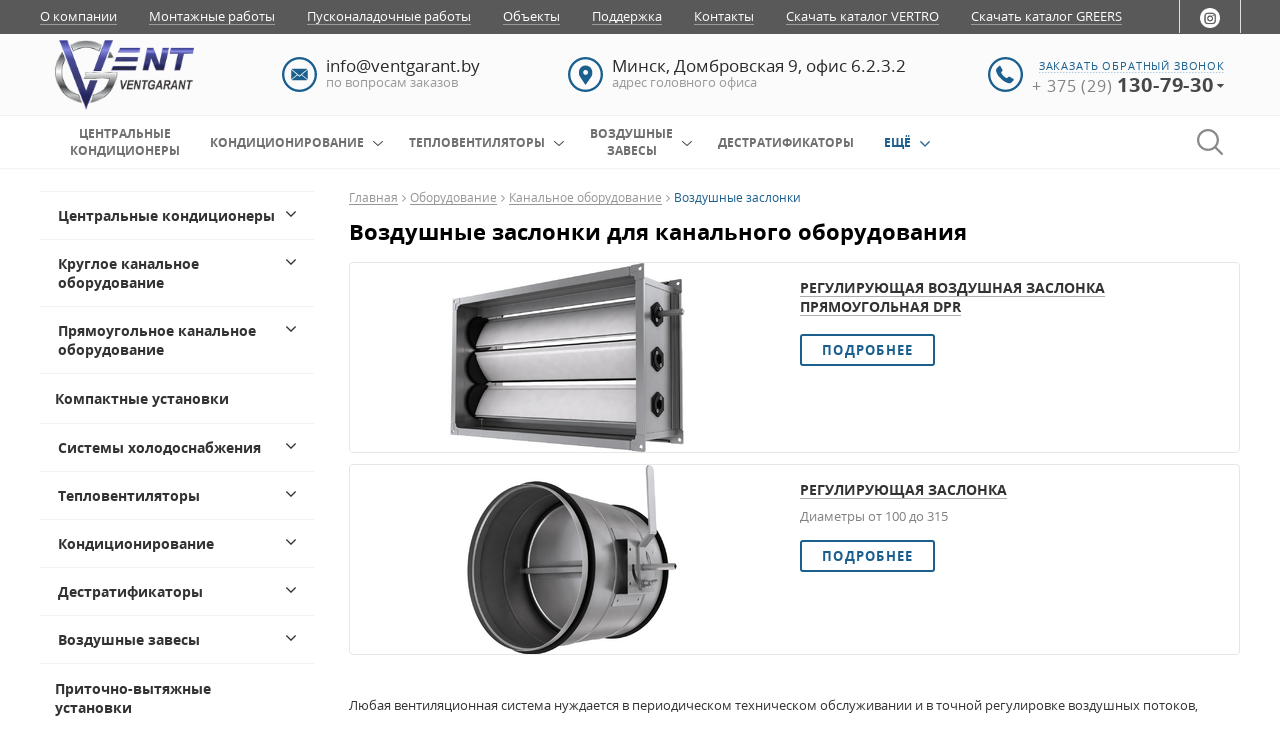

--- FILE ---
content_type: text/html; charset=UTF-8
request_url: https://ventgarant.by/catalog/kanalnoe-oborudovanie/vozdushnye-zaslonki.html
body_size: 29441
content:
<!DOCTYPE html>
<html lang="ru">
	<head>
		<!--meta-->
<meta charset="UTF-8"/>
<title>Воздушные заслонки для канального оборудования - купить в Минске</title>
<meta name="description" content="Воздушные заслонки для канального оборудования в Минске от производителя. ⭐ Промышленная вентиляция: производства, цеха, складские помещения. ✔️ Официальный дистрибьютор! ✔️ Доступные Цены."/>
<meta name="viewport" content="width=device-width, initial-scale=1.0, maximum-scale=1.0, user-scalable=no">
<meta http-equiv="X-UA-Compatible" content="IE=edge"/>
<meta name="format-detection" content="telephone=no">
<meta name="format-detection" content="address=no">
<base href="https://ventgarant.by/">
<link rel="shortcut icon" href="favicon.png" />
<meta name='robots' content='index, follow' />


<!--css-->
<link rel="stylesheet" href="assets/templates/market/libs/uikit-2.26.2/css/uikit.min.css"/>
<link rel="stylesheet" href="assets/templates/market/libs/uikit-2.26.2/css/components/tooltip.css"/>
<link rel="stylesheet" href="assets/templates/market/libs/uikit-2.26.2/css/components/slidenav.css"/>
<link rel="stylesheet" href="assets/templates/market/libs/jquery.bxslider/jquery.bxslider.css"/>
<link rel="stylesheet" href="assets/templates/market/libs/owl.carousel/assets/owl.carousel.css"/>
<link rel="stylesheet" href="assets/templates/market/libs/sweetalert-master/dist/sweetalert.css">
<link rel="stylesheet" href="assets/templates/market/libs/nouislider/nouislider.css">


<!--<link rel="stylesheet" href="assets/templates/market/css/style.css"/>-->
<link rel="stylesheet" href="assets/templates/market/css/slick.css"/>
<link rel="stylesheet" href="assets/templates/market/css/slick-theme.css"/>
<link rel="stylesheet" href="assets/templates/market/libs/fancybox/jquery.fancybox.css">
<link rel="stylesheet" href="assets/templates/market/libs/datepicker/datepicker.css">
<link rel="stylesheet" href="assets/templates/market/libs/mCustomScrollbar/jquery.mCustomScrollbar.min.css">
<link rel="stylesheet" href="assets/templates/market/libs/jscrollpane/jquery.jscrollpane.css">
<link rel="stylesheet" href="assets/templates/market/libs/select2/select2.min.css">
<!-- <link rel="stylesheet" href="assets/templates/market/libs/formValidator/jquery.formvalidator.css"> -->


<link rel="stylesheet" href="assets/templates/market/css/style-compile.css?641c5ec17698d94a49038c489291eb49111bcbb2470ab50dd59144eab2010cc81619455201">





<!--js-->
<!-- <script src="https://ajax.googleapis.com/ajax/libs/jquery/1.12.0/jquery.min.js"></script> -->
<script src="https://ajax.googleapis.com/ajax/libs/jquery/1.9.0/jquery.min.js"></script>
<!-- <script src="https://code.jquery.com/jquery-3.0.0.js"></script>
<script src="https://cdnjs.cloudflare.com/ajax/libs/jquery-migrate/3.1.0/jquery-migrate.min.js"></script> -->

<script src="assets/templates/market/libs/uikit-2.26.2/js/uikit.min.js" defer></script>
<script src="assets/templates/market/libs/uikit-2.26.2/js/components/tooltip.min.js" defer></script>
<script src="assets/templates/market/libs/uikit-2.26.2/js/components/lightbox.min.js" defer></script>
<script src="assets/templates/market/libs/uikit-2.26.2/js/components/sticky.min.js" defer></script>
<script src="assets/templates/market/libs/flexMenu-master/modernizr.custom.js" defer></script>
<script src="assets/templates/market/libs/flexMenu-master/flexmenu.1.4.min.js" defer></script>
<script src="assets/templates/market/libs/jquery.bxslider/jquery.bxslider.min.js" defer></script>
<script src="assets/templates/market/libs/owl.carousel/owl.carousel.min.js" defer></script>
<script src="assets/templates/market/libs/sweetalert-master/dist/sweetalert.min.js" defer></script>
<script src="assets/templates/market/libs/jquery.spinner.min.js" defer></script> 
<script src="assets/templates/market/libs/slick.min.js" defer></script> 
<script src="assets/templates/market/libs/fancybox/jquery.fancybox.pack.js" defer></script> 
<script src="assets/templates/market/libs/datepicker/datepicker.js" defer></script> 
<script src="assets/templates/market/libs/mCustomScrollbar/jquery.mCustomScrollbar.concat.min.js" defer></script>
<script src="assets/templates/market/libs/timer/jquery.time-to.js" defer></script> 
<script src="assets/templates/market/libs/select2/select2.full.min.js" defer></script> 
<script src="assets/templates/market/libs/jscrollpane/jquery.jscrollpane.min.js" defer></script> 
<script src="assets/templates/market/libs/nouislider/nouislider.js" defer></script> 
<script src="assets/templates/market/libs/formValidator/jquery.formvalidator.js" defer></script>
<script src="assets/templates/market/libs/farbtastic.js" defer></script>
<script src="assets/templates/market/libs/inputmask-multi/jquery.inputmask.bundle.min.js" defer></script>
<script src="assets/templates/market/libs/inputmask-multi/jquery.inputmask-multi.min.js" defer></script>
<script src="assets/templates/market/libs/jquery.form.min.js" defer></script>

<script src="assets/templates/market/js/common.js" defer></script>
<script src="assets/templates/market/js/custom.js" defer></script>
<script src="assets/templates/market/js/ajax.js"defer></script>
<script src="assets/templates/market/js/forms.js" defer></script>
<script src="assets/templates/market/js/customer-settings.js" defer></script>

<link rel="stylesheet" href="/assets/snippets/star_rating/assets/css/styles.min.css"/>
<script src="/assets/snippets/star_rating/assets/js/scripts.min.js"></script>
<!-- Yandex.Metrika counter -->
<script type="text/javascript" >
   (function(m,e,t,r,i,k,a){m[i]=m[i]||function(){(m[i].a=m[i].a||[]).push(arguments)};
   m[i].l=1*new Date();k=e.createElement(t),a=e.getElementsByTagName(t)[0],k.async=1,k.src=r,a.parentNode.insertBefore(k,a)})
   (window, document, "script", "https://mc.yandex.ru/metrika/tag.js", "ym");

   ym(75012781, "init", {
        clickmap:true,
        trackLinks:true,
        accurateTrackBounce:true,
        webvisor:true
   });
</script>
<script type='application/ld+json'> 
{
  "@context": "https://www.schema.org",
  "@type": "WebSite",
  "name": "Вентгарант",
  "alternateName": "Ventgarant",
  "url": "https://ventgarant.by/"
}
 </script>
<script type='application/ld+json'> 
{
  "@context": "https://www.schema.org",
  "@type": "LocalBusiness",
  "name": "Ventgarant",
  "url": "https://ventgarant.by/",
  "logo": "https://ventgarant.by/assets/images/ventGarant-logo-189.png",
  "image": "https://ventgarant.by/assets/images/ventGarant-logo-189.png",
  "description": "Вентиляция Кондиционирование Отопление",
  "telephone" : " + 375 (29) 130-79-30",
  "email" : "info@ventgarant.by",
  "priceRange" : "BYN",
  "address": {
    "@type": "PostalAddress",
    "streetAddress": "Домбровская 9, офис 13.3.10",
    "addressLocality": "Минск",
    "postalCode": "220140",
    "addressCountry": "Беларусь"
  }
}
 </script>
<noscript><div><img src="https://mc.yandex.ru/watch/75012781" style="position:absolute; left:-9999px;" alt="" /></div></noscript>
<!-- /Yandex.Metrika counter -->
<!-- Google Tag Manager -->
<script>(function(w,d,s,l,i){w[l]=w[l]||[];w[l].push({'gtm.start':
new Date().getTime(),event:'gtm.js'});var f=d.getElementsByTagName(s)[0],
j=d.createElement(s),dl=l!='dataLayer'?'&l='+l:'';j.async=true;j.src=
'https://www.googletagmanager.com/gtm.js?id='+i+dl;f.parentNode.insertBefore(j,f);
})(window,document,'script','dataLayer','GTM-NXBGK27');</script>
<!-- End Google Tag Manager -->

<!-- Google Tag Manager (noscript) -->
<noscript><iframe src="https://www.googletagmanager.com/ns.html?id=GTM-NXBGK27"
height="0" width="0" style="display:none;visibility:hidden"></iframe></noscript>
<!-- End Google Tag Manager (noscript) -->
	</head>
	<body>

		<header class="header ">
			<div class="top-bar">
	<div class="container top-bar-flex">
		
		<nav class="top-menu">
	<ul><li><a href="about.html" target="_self" title="О компании">О компании</a></li><li><a href="services.html" target="_self" title="Монтажные работы">Монтажные работы</a></li><li><a href="puskonaladochnye-raboty.html" target="_self" title="Пусконаладочные работы">Пусконаладочные работы</a></li><li><a href="obekty.html" target="_self" title="Объекты">Объекты</a></li><li><a href="podderzhka.html" target="_self" title="Поддержка">Поддержка</a></li><li><a href="contacts.html" target="_self" title="Контакты">Контакты</a></li><li><a href="assets/files/2022-katalog/katalog-vertro-2021-2022.pdf" target="_blank" title="Cкачать каталог VERTRO">Cкачать каталог VERTRO</a></li><li><a href="assets/files/2022-katalog/greers-katalog-2022-1.pdf" target="_self" title="Cкачать каталог GREERS">Cкачать каталог GREERS</a></li></ul>
</nav>

		
		<div class="social">
	<a href="" target="_blank"><img src="assets/cache/images/index/social/1/Instagram1-32x32-821.png" data-src_soc_icon_top="assets/cache/images/index/social/1/Instagram_hover1-32x32-e8f.png" alt=""/></a>
</div>
	</div>
</div>


<div class="center-bar">
	<div class="flex-center-bar container">
		<div class="logo"><a href="/"><img class="svg" id="header-logo" src="assets/images/ventGarant-logo-189.png" alt="Логотип компании"/></a></div>
<div class="slogan">
	Вентиляция<br/>Кондиционирование<br/>Отопление
</div>
		<div class="email flex-block">

	<svg version="1.1" xmlns="http://www.w3.org/2000/svg" xmlns:xlink="http://www.w3.org/1999/xlink" x="0px" y="0px"
		 viewBox="0 0 30 30" style="enable-background:new 0 0 30 30;" xml:space="preserve">
		<style type="text/css">
			
			.st1{fill:currentColor;}
			.st2{display:none;}
		</style>
		<g id="layer_1">
			<g>
				
				<path class="st1" d="M15,2c7.2,0,13,5.8,13,13s-5.8,13-13,13S2,22.2,2,15S7.8,2,15,2 M15,0C6.7,0,0,6.7,0,15s6.7,15,15,15
									 s15-6.7,15-15S23.3,0,15,0L15,0z"/>
			</g>
			<g>
				<g>
					<path class="st1" d="M15,17l-1.7-1.5l-5,4.2C8.5,19.9,8.7,20,9,20h12c0.3,0,0.5-0.1,0.7-0.3l-4.9-4.2L15,17z"/>
					<path class="st1" d="M21.7,10.3C21.5,10.1,21.3,10,21,10H9c-0.3,0-0.5,0.1-0.7,0.3L15,16L21.7,10.3z"/>
					<polygon class="st1" points="8,10.9 8,19.2 12.8,15.1 			"/>
					<polygon class="st1" points="17.2,15.1 22,19.2 22,10.9 			"/>
				</g>
			</g>
		</g>
		<g id="layer_2" class="st2">
		</g>
	</svg>

	<p>info@ventgarant.by <span>по вопросам заказов</span></p>
</div>
<div class="address flex-block">

	<svg version="1.1" xmlns="http://www.w3.org/2000/svg" xmlns:xlink="http://www.w3.org/1999/xlink" x="0px" y="0px"
		 viewBox="0 0 30 30" style="enable-background:new 0 0 30 30;" xml:space="preserve">
		<style type="text/css">
			.st0{fill:currentColor;}
		</style>
		<g>
			<path class="st0" d="M15,2c7.2,0,13,5.8,13,13s-5.8,13-13,13S2,22.2,2,15S7.8,2,15,2 M15,0C6.7,0,0,6.7,0,15s6.7,15,15,15
								 s15-6.7,15-15S23.3,0,15,0L15,0z"/>
		</g>
		<path class="st0" d="M19.2,9c-1.1-1.1-2.6-1.7-4.1-1.7c-1.6,0-3,0.6-4.1,1.7c-2,2-2.3,5.9-0.5,8.2L15,24l4.7-6.7
							 C21.5,14.9,21.2,11.1,19.2,9z M15.1,15.3c-1.2,0-2.1-1-2.1-2.1s1-2.1,2.1-2.1s2.1,1,2.1,2.1S16.3,15.3,15.1,15.3z"/>
	</svg>	

	<p>Минск, Домбровская 9, офис 6.2.3.2 <span>адрес головного офиса</span></p>
</div>
		<div class="phone flex-block">

			<svg version="1.1"  xmlns="http://www.w3.org/2000/svg" xmlns:xlink="http://www.w3.org/1999/xlink" x="0px" y="0px"
				 viewBox="0 0 30 30"  xml:space="preserve">
				<style type="text/css">
					.st0{fill:currentColor;}
				</style>
				<g>
					<g>
						<path class="st0" d="M22.1,19.4c0,0.2,0,0.5-0.2,0.6l-2.1,2.1c-0.1,0.1-0.2,0.2-0.4,0.3c-0.2,0.1-0.3,0.1-0.5,0.1c0,0,0,0-0.1,0
											 c-0.1,0-0.1,0-0.2,0c-0.2,0-0.5,0-1-0.1c-0.5-0.1-1-0.2-1.7-0.5c-0.7-0.3-1.4-0.7-2.2-1.2c-0.8-0.5-1.7-1.3-2.7-2.2
											 c-0.7-0.7-1.4-1.4-1.9-2.1c-0.5-0.7-0.9-1.3-1.2-1.9c-0.3-0.6-0.5-1.1-0.7-1.6c-0.1-0.5-0.3-0.9-0.3-1.2C7,11.4,7,11.1,7,10.9
											 c0-0.2,0-0.3,0-0.3c0-0.1,0.1-0.3,0.1-0.5C7.2,10,7.3,9.9,7.4,9.8l2.1-2.1c0.1-0.1,0.3-0.2,0.5-0.2c0.1,0,0.3,0,0.4,0.1
											 c0.1,0.1,0.2,0.2,0.3,0.3l1.7,3.2c0.1,0.2,0.1,0.4,0.1,0.6c0,0.2-0.1,0.4-0.3,0.5L11.4,13c0,0,0,0.1-0.1,0.1s0,0.1,0,0.1
											 c0,0.2,0.1,0.5,0.3,0.8c0.1,0.3,0.3,0.6,0.6,0.9c0.3,0.4,0.6,0.8,1.1,1.3c0.5,0.5,0.9,0.9,1.3,1.1c0.4,0.3,0.7,0.5,0.9,0.6
											 c0.3,0.1,0.4,0.2,0.6,0.2l0.2,0c0,0,0.1,0,0.1,0c0,0,0.1,0,0.1-0.1l0.9-0.9c0.2-0.2,0.4-0.3,0.7-0.3c0.2,0,0.3,0,0.4,0.1h0
											 l3.1,1.8C21.9,19,22.1,19.1,22.1,19.4z"/>
					</g>
				</g>
				<g>
					<path class="st0" d="M15,2c7.2,0,13,5.8,13,13s-5.8,13-13,13S2,22.2,2,15S7.8,2,15,2 M15,0C6.7,0,0,6.7,0,15s6.7,15,15,15
										 s15-6.7,15-15S23.3,0,15,0L15,0z"/>
				</g>
			</svg>

			<div>

				<p><a href="#callback" data-uk-modal >заказать обратный звонок</a></p>

				<div class="header-phone-wrap">
					<a class="header__phone" href="tel:+375291307930">+ 375 (29) <span>130-79-30</span></a>
					<div class="header-phones"><div class="header-phones__el">
	<div class="header-phones__img">
		<img src="assets/images/a1.png" alt="(A1)">
	</div>
	<a class="header-phones__phone" href="tel:+375291307930">+375 (29) 130-79-30 <span>(A1)</span></a>
</div><div class="header-phones__el">
	<div class="header-phones__img">
		<img src="assets/templates/market/img/sprite/ico-phone.png" alt="(Городской)">
	</div>
	<a class="header-phones__phone" href="tel:+375173363320">+375 (17) 336 3320 <span>(Городской)</span></a>
</div><div class="header-phones__el">
	<div class="header-phones__img">
		<img src="assets/templates/market/img/sprite/ico-phone.png" alt="(Городской)">
	</div>
	<a class="header-phones__phone" href="tel:+375173363321">+375 (17) 336 3321 <span>(Городской)</span></a>
</div><div class="header-phones__el">
	<div class="header-phones__img">
		<img src="assets/images/a1.png" alt="( VIBER, TELEGRAM, WHATSAPP)">
	</div>
	<a class="header-phones__phone" href="tel:+375447700314">+375 (44) 770-03-14 <span>( VIBER, TELEGRAM, WHATSAPP)</span></a>
</div></div>
				</div>

			</div>
		</div>
		<div class="mobile-button-center-bar">
	<a href="mailto:info@ventgarant.by" class="email"></a>
	<a href="tel:+375291307930" class="phone"></a>
</div>
	</div>
</div>



<div class="header-variable-2 header-scroll active">
	<div class="container">
		<div class="header-top-left-block">
			<div class="logo "><a href="/">
	
	<img class="svg" id="scroll-logo" src="assets/images/ventGarant-logo-189.png" alt="Логотип компании"/>
	
	</a></div>

			<nav class="desktop-menu header-variable-2__nav">
				<ul class="menu  flex"><li class="level1 ">
	<a href="catalog/centralnye-kondicionery.html" title="Центральные  кондиционеры">Центральные <br> кондиционеры</a>
	
</li><li class="level1 ">
	<a href="catalog/kondicionirovanie.html" title="Кондиционирование">Кондиционирование</a>
	<ul class="menu-sub"><li class="first level21 odd"><a href="/catalog/kondicionirovanie/nabor-ruchnogo-instrumenta.html">Сплит-системы</a></li><li class="level21 even"><a href="/catalog/kondicionirovanie/smart-multi-sistemy.html">Мультисплит-системы</a></li><li class="last level21 odd"><a href="/catalog/kondicionirovanie/multizonalnye.html">Мультизональные системы</a></li></ul>
</li><li class="level1 ">
	<a href="catalog/teploventilyatory-vodyanye.html" title="Тепловентиляторы">Тепловентиляторы</a>
	<ul class="menu-sub"><li class="first level21 odd"><a href="/catalog/teploventilyatory-vodyanye/v-pomeshhenii.html">Водяные тепловентиляторы</a><ul class="menu-sub"><li class="first last level22 odd"><a href="/catalog/teploventilyatory-vodyanye/v-pomeshhenii/avtomatika.html">Автоматика </a></li></ul></li><li class="level21 even"><a href="/catalog/teploventilyatory-vodyanye/vodyanye-teploventilyatory-s-ec-dvigatelem.html">Водяные тепловентиляторы с EC двигателем</a></li><li class="level21 odd"><a href="/catalog/teploventilyatory-vodyanye/teploventilyatory-s-es-dvigatelyami-spec-seriya.html">Тепловентиляторы спец серия</a></li><li class="level21 even"><a href="/catalog/teploventilyatory-vodyanye/destratifikatory.html">Электрические тепловентиляторы</a></li><li class="last level21 odd"><a href="/catalog/teploventilyatory-vodyanye/smesitelnaya-kamera.html">Смесительная камера</a></li></ul>
</li><li class="level1 ">
	<a href="catalog/vozdushnye-zavesy.html" title="Воздушныезавесы">Воздушные<br>завесы</a>
	<ul class="menu-sub"><li class="first level21 odd"><a href="/catalog/vozdushnye-zavesy/monoblochnye.html">Моноблочные</a><ul class="menu-sub"><li class="first level22 odd"><a href="/catalog/vozdushnye-zavesy/monoblochnye/vodyanye.html">Водяные тепловые завесы</a></li><li class="level22 even"><a href="/catalog/vozdushnye-zavesy/monoblochnye/bez-nagreva.html">Без нагрева</a></li><li class="last level22 odd"><a href="/catalog/vozdushnye-zavesy/monoblochnye/elektricheskie.html">Электрические</a></li></ul></li><li class="level21 even"><a href="/catalog/vozdushnye-zavesy/sekcionnye.html">Секционные</a><ul class="menu-sub"><li class="first level22 odd"><a href="/catalog/vozdushnye-zavesy/sekcionnye/vodyanye.html">Водяные</a></li><li class="level22 even"><a href="/catalog/vozdushnye-zavesy/sekcionnye/elektricheskie.html">Электрические тепловые завесы</a></li><li class="last level22 odd"><a href="/catalog/vozdushnye-zavesy/sekcionnye/bez-nagreva.html">Без нагрева</a></li></ul></li><li class="level21 odd"><a href="/catalog/vozdushnye-zavesy/vodyanye.html">Водяные</a></li><li class="level21 even"><a href="/catalog/vozdushnye-zavesy/elektricheskie.html">Электрические</a></li><li class="last level21 odd"><a href="/catalog/vozdushnye-zavesy/bez-nagreva.html">Без нагрева</a></li></ul>
</li><li class="level1 ">
	<a href="catalog/destrofikatory.html" title="Дестратификаторы">Дестратификаторы</a>
	
</li><li class="level1 ">
	<a href="catalog/pryamougolnoe-kanalnoe-oborudovanie.html" title="Прямоугольное канальное оборудование">Прямоугольное канальное<br> оборудование</a>
	
</li><li class="level1 ">
	<a href="catalog/krugloe-kanalnoe-oborudovanie1.html" title="Круглое канальное оборудование">Круглое канальное<br> оборудование</a>
	
</li><li class="level1 ">
	<a href="catalog/sistemy-holodosnabzheniya.html" title="Системы холодоснабжения">Системы <br>холодоснабжения</a>
	
</li></ul>
			</nav>
		</div>
		<div class="header-top-right-block">
			<div class="header-scroll__search-btn"></div>
			
			<div class="header-basket">
				<div class="header-basket__count"></div>
				<a href='basket.html' >&nbsp;</a>
			</div>
			
		</div>


	</div>
</div>



<div class="container">
	<div class="wrap-menu">

	<div class='mobile-menu__callback'>
		<img src="assets/templates/market/img/update/callback-mobile.svg" alt="">

		<div class="mobile-menu__callback-hidden-wrap">
			<div class="mobile-menu__callback-hidden">
				<a href="#callback" data-uk-modal="" class="mobile-menu__callback-link view-more">Обратная связь</a>
			</div>
		</div>
	</div>

	<div class="mobile-menu__header-logo">
		<a href="/"><img class="svg" src="assets/images/ventGarant-logo-189.png" alt="Логотип компании"/></a>
	</div>

	<nav class="desktop-menu uk-hidden-small">
		<ul class="menu  flex" id="menu-flex"><li class="level1 ">
	<a href="catalog/centralnye-kondicionery.html" title="Центральные  кондиционеры">Центральные <br> кондиционеры</a>
	
</li><li class="level1 ">
	<a href="catalog/kondicionirovanie.html" title="Кондиционирование">Кондиционирование</a>
	<ul class="menu-sub"><li class="first level21 odd"><a href="/catalog/kondicionirovanie/nabor-ruchnogo-instrumenta.html">Сплит-системы</a></li><li class="level21 even"><a href="/catalog/kondicionirovanie/smart-multi-sistemy.html">Мультисплит-системы</a></li><li class="last level21 odd"><a href="/catalog/kondicionirovanie/multizonalnye.html">Мультизональные системы</a></li></ul>
</li><li class="level1 ">
	<a href="catalog/teploventilyatory-vodyanye.html" title="Тепловентиляторы">Тепловентиляторы</a>
	<ul class="menu-sub"><li class="first level21 odd"><a href="/catalog/teploventilyatory-vodyanye/v-pomeshhenii.html">Водяные тепловентиляторы</a><ul class="menu-sub"><li class="first last level22 odd"><a href="/catalog/teploventilyatory-vodyanye/v-pomeshhenii/avtomatika.html">Автоматика </a></li></ul></li><li class="level21 even"><a href="/catalog/teploventilyatory-vodyanye/vodyanye-teploventilyatory-s-ec-dvigatelem.html">Водяные тепловентиляторы с EC двигателем</a></li><li class="level21 odd"><a href="/catalog/teploventilyatory-vodyanye/teploventilyatory-s-es-dvigatelyami-spec-seriya.html">Тепловентиляторы спец серия</a></li><li class="level21 even"><a href="/catalog/teploventilyatory-vodyanye/destratifikatory.html">Электрические тепловентиляторы</a></li><li class="last level21 odd"><a href="/catalog/teploventilyatory-vodyanye/smesitelnaya-kamera.html">Смесительная камера</a></li></ul>
</li><li class="level1 ">
	<a href="catalog/vozdushnye-zavesy.html" title="Воздушныезавесы">Воздушные<br>завесы</a>
	<ul class="menu-sub"><li class="first level21 odd"><a href="/catalog/vozdushnye-zavesy/monoblochnye.html">Моноблочные</a><ul class="menu-sub"><li class="first level22 odd"><a href="/catalog/vozdushnye-zavesy/monoblochnye/vodyanye.html">Водяные тепловые завесы</a></li><li class="level22 even"><a href="/catalog/vozdushnye-zavesy/monoblochnye/bez-nagreva.html">Без нагрева</a></li><li class="last level22 odd"><a href="/catalog/vozdushnye-zavesy/monoblochnye/elektricheskie.html">Электрические</a></li></ul></li><li class="level21 even"><a href="/catalog/vozdushnye-zavesy/sekcionnye.html">Секционные</a><ul class="menu-sub"><li class="first level22 odd"><a href="/catalog/vozdushnye-zavesy/sekcionnye/vodyanye.html">Водяные</a></li><li class="level22 even"><a href="/catalog/vozdushnye-zavesy/sekcionnye/elektricheskie.html">Электрические тепловые завесы</a></li><li class="last level22 odd"><a href="/catalog/vozdushnye-zavesy/sekcionnye/bez-nagreva.html">Без нагрева</a></li></ul></li><li class="level21 odd"><a href="/catalog/vozdushnye-zavesy/vodyanye.html">Водяные</a></li><li class="level21 even"><a href="/catalog/vozdushnye-zavesy/elektricheskie.html">Электрические</a></li><li class="last level21 odd"><a href="/catalog/vozdushnye-zavesy/bez-nagreva.html">Без нагрева</a></li></ul>
</li><li class="level1 ">
	<a href="catalog/destrofikatory.html" title="Дестратификаторы">Дестратификаторы</a>
	
</li><li class="level1 ">
	<a href="catalog/pryamougolnoe-kanalnoe-oborudovanie.html" title="Прямоугольное канальное оборудование">Прямоугольное канальное<br> оборудование</a>
	
</li><li class="level1 ">
	<a href="catalog/krugloe-kanalnoe-oborudovanie1.html" title="Круглое канальное оборудование">Круглое канальное<br> оборудование</a>
	
</li><li class="level1 ">
	<a href="catalog/sistemy-holodosnabzheniya.html" title="Системы холодоснабжения">Системы <br>холодоснабжения</a>
	
</li></ul>
	</nav>
	<nav class="mobile-menu uk-visible-small">
		<span class="button-mobile-menu"><span class="button-mobile-menu-inner"></span></span>

		<div class="mobile-menu-inner">
			<form action="search_result.html" method="GET" class="mobile-menu__search">
				<input type="text" class="mobile-menu__search-input" placeholder="Поиск..." name="s">
				<input type="submit"  class="mobile-menu__search-submit" value="">
			</form>	
			
			
			<ul ><li  class="first level1 odd"><a href="/" title="Главная">Главная</a></li><li>
	<div class="open-div-mobile"> <a href="/about.html" title="О компании">О компании</a>
	<span class="mob-button"><i class="uk-icon-angle-down"></i></span></div>
	<ul  class="menu-sub"><li  class="first last level2 odd"><a href="/about/history_of_the_company.html" title="История компании">История компании</a></li></ul>
</li><li>
	<div class="open-div-mobile"> <a href="/catalog.html" title="Оборудование">Оборудование</a>
	<span class="mob-button"><i class="uk-icon-angle-down"></i></span></div>
	<ul  class="menu-sub"><li>
	<div class="open-div-mobile"> <a href="/catalog/centralnye-kondicionery.html" title="Центральные кондиционеры">Центральные кондиционеры</a>
	<span class="mob-button"><i class="uk-icon-angle-down"></i></span></div>
	<ul  class="menu-sub"><li  class="first level3 odd"><a href="/catalog/centralnye-kondicionery/pritochno-vytyazhnye-ustanovki-avm-avmd.html" title="Приточно-вытяжные установки AVM, AVMD">Приточно-вытяжные установки AVM, AVMD</a></li><li  class="level3 even"><a href="/catalog/centralnye-kondicionery/pritochno-vytyazhnye-ustanovki-avl-avld.html" title="Приточно-вытяжные установки AVL, AVLD">Приточно-вытяжные установки AVL, AVLD</a></li><li  class="last level3 odd"><a href="/catalog/centralnye-kondicionery/alutec-pearl.html" title="Приточно-вытяжные установки AV">Приточно-вытяжные установки AV</a></li></ul>
</li><li>
	<div class="open-div-mobile"> <a href="/catalog/krugloe-kanalnoe-oborudovanie1.html" title="Круглое канальное оборудование">Круглое канальное оборудование</a>
	<span class="mob-button"><i class="uk-icon-angle-down"></i></span></div>
	<ul  class="menu-sub"><li  class="first level3 odd"><a href="/catalog/krugloe-kanalnoe-oborudovanie1/kruglyj-kanalnyj-ventilyator-vk.html" title="Круглый канальный вентилятор">Круглый канальный вентилятор</a></li><li  class="level3 even"><a href="/catalog/krugloe-kanalnoe-oborudovanie1/bystrorazyomnyj-homut-hkb.html" title="Быстроразъёмный хомут">Быстроразъёмный хомут</a></li><li  class="level3 odd"><a href="/catalog/krugloe-kanalnoe-oborudovanie1/kronshtejn-dlya-krepleniya-ventilyatora-krv.html" title="Кронштейн для крепления вентилятора">Кронштейн для крепления вентилятора</a></li><li  class="level3 even"><a href="/catalog/krugloe-kanalnoe-oborudovanie1/elektricheskij-kruglyj-kanalnyj-vozduhonagrevatel-nke.html" title="Электрический круглый канальный воздухонагреватель">Электрический круглый канальный воздухонагреватель</a></li><li  class="level3 odd"><a href="/catalog/krugloe-kanalnoe-oborudovanie1/kanalnyj-vozduhonagrevatel-kruglyj.html" title="Водяной воздухонагреватель">Водяной воздухонагреватель</a></li><li  class="level3 even"><a href="/catalog/krugloe-kanalnoe-oborudovanie1/kassetnyj-filtr.html" title="Кассетный фильтр">Кассетный фильтр</a></li><li  class="level3 odd"><a href="/catalog/krugloe-kanalnoe-oborudovanie1/obratnyj-klapan.html" title="Обратный клапан">Обратный клапан</a></li><li  class="level3 even"><a href="/catalog/krugloe-kanalnoe-oborudovanie1/shumoglushitel-trubchatyj.html" title="Шумоглушитель трубчатый">Шумоглушитель трубчатый</a></li><li  class="last level3 odd"><a href="/catalog/krugloe-kanalnoe-oborudovanie1/reguliruyushhaya-zaslonka.html" title="Регулирующая заслонка">Регулирующая заслонка</a></li></ul>
</li><li>
	<div class="open-div-mobile"> <a href="/catalog/pryamougolnoe-kanalnoe-oborudovanie.html" title="Прямоугольное канальное оборудование">Прямоугольное канальное оборудование</a>
	<span class="mob-button"><i class="uk-icon-angle-down"></i></span></div>
	<ul  class="menu-sub"><li  class="first level3 odd"><a href="/catalog/pryamougolnoe-kanalnoe-oborudovanie/ventilyator-pryamougolnyj-vp.html" title="Вентилятор прямоугольный VP">Вентилятор прямоугольный VP</a></li><li  class="level3 even"><a href="/catalog/pryamougolnoe-kanalnoe-oborudovanie/ventilyator-pryamougolnyj-vl.html" title="Вентилятор прямоугольный VL">Вентилятор прямоугольный VL</a></li><li  class="level3 odd"><a href="/catalog/pryamougolnoe-kanalnoe-oborudovanie/ventilyator-kryshnyj-vytyazhnoj-vs.html" title="Вентилятор крышный вытяжной VS">Вентилятор крышный вытяжной VS</a></li><li  class="level3 even"><a href="/catalog/pryamougolnoe-kanalnoe-oborudovanie/obratnyj-klapan-kod.html" title="Обратный клапан KOD">Обратный клапан KOD</a></li><li  class="level3 odd"><a href="/catalog/pryamougolnoe-kanalnoe-oborudovanie/stakan-montazhnyj-smd-smd-h.html" title="Стакан монтажный SMD, SMD-H">Стакан монтажный SMD, SMD-H</a></li><li  class="level3 even"><a href="/catalog/pryamougolnoe-kanalnoe-oborudovanie/gibkaya-vstavka-pryamougolnaya-mv.html" title="Гибкая вставка прямоугольная MV">Гибкая вставка прямоугольная MV</a></li><li  class="level3 odd"><a href="/catalog/pryamougolnoe-kanalnoe-oborudovanie/reguliruyushhaya-vozdushnaya-zaslonka-pryamougolnaya-dpr.html" title="Регулирующая воздушная заслонка прямоугольная DPR">Регулирующая воздушная заслонка прямоугольная DPR</a></li><li  class="level3 even"><a href="/catalog/pryamougolnoe-kanalnoe-oborudovanie/vozduhonagrevatel-vodyanoj-pryamougolnyj-npw.html" title="Воздухонагреватель водяной прямоугольный NPW">Воздухонагреватель водяной прямоугольный NPW</a></li><li  class="level3 odd"><a href="/catalog/pryamougolnoe-kanalnoe-oborudovanie/bystrorazyomnyj-homut-hkb.html" title="Воздухонагреватель электрический прямоугольный NPE">Воздухонагреватель электрический прямоугольный NPE</a></li><li  class="level3 even"><a href="/catalog/pryamougolnoe-kanalnoe-oborudovanie/vozduhoohladitel-freonovyj-kanalnyj-of.html" title="Воздухоохладитель фреоновый канальный OF">Воздухоохладитель фреоновый канальный OF</a></li><li  class="level3 odd"><a href="/catalog/pryamougolnoe-kanalnoe-oborudovanie/vozduhoohladitel-vodyanoj-pryamougolnyj-ow.html" title="Воздухоохладитель водяной прямоугольный OW">Воздухоохладитель водяной прямоугольный OW</a></li><li  class="level3 even"><a href="/catalog/pryamougolnoe-kanalnoe-oborudovanie/rekuperator-plastinchatyj-kanalnyj-kr.html" title="Рекуператор пластинчатый канальный KR">Рекуператор пластинчатый канальный KR</a></li><li  class="level3 odd"><a href="/catalog/pryamougolnoe-kanalnoe-oborudovanie/filtr-kassetnyj-vozdushnyj-kanalnyj-kpf.html" title="Фильтр кассетный воздушный канальный KPF">Фильтр кассетный воздушный канальный KPF</a></li><li  class="level3 even"><a href="/catalog/pryamougolnoe-kanalnoe-oborudovanie/filtr-karmannyj-vozdushnyj-ukorochennyj-kpu.html" title="Фильтр карманный воздушный укороченный KPU">Фильтр карманный воздушный укороченный KPU</a></li><li  class="level3 odd"><a href="/catalog/pryamougolnoe-kanalnoe-oborudovanie/filtr-karmannyj-vozdushnyj-kpr.html" title="Фильтр карманный воздушный KPR">Фильтр карманный воздушный KPR</a></li><li  class="level3 even"><a href="/catalog/pryamougolnoe-kanalnoe-oborudovanie/shumoglushitel-plastinchatyj-pryamougolnyj-ghp.html" title="Шумоглушитель пластинчатый прямоугольный GHP">Шумоглушитель пластинчатый прямоугольный GHP</a></li><li  class="level3 odd"><a href="/catalog/pryamougolnoe-kanalnoe-oborudovanie/kopiya-shumoglushitel-plastinchatyj-pryamougolnyj-ghp.html" title="Регулирующая воздушная заслонка утепленная DPU">Регулирующая воздушная заслонка утепленная DPU</a></li><li  class="last level3 even"><a href="/catalog/pryamougolnoe-kanalnoe-oborudovanie/baktericidnaya-sekciya-ufb.html" title="Бактерицидная секция UFB">Бактерицидная секция UFB</a></li></ul>
</li><li  class="level2 even"><a href="/catalog/kompaktnye-ustanovki.html" title="Компактные установки">Компактные установки</a></li><li>
	<div class="open-div-mobile"> <a href="/catalog/sistemy-holodosnabzheniya.html" title="Системы холодоснабжения ">Системы холодоснабжения </a>
	<span class="mob-button"><i class="uk-icon-angle-down"></i></span></div>
	<ul  class="menu-sub"><li  class="first level3 odd"><a href="/catalog/sistemy-holodosnabzheniya/kompressorno-kondensatornyj-blok.html" title="Компрессорно-конденсаторный блок">Компрессорно-конденсаторный блок</a></li><li  class="level3 even"><a href="/catalog/sistemy-holodosnabzheniya/chillery.html" title="Чиллеры">Чиллеры</a></li><li  class="level3 odd"><a href="/catalog/sistemy-holodosnabzheniya/monoblochnyj-chiller-s-vozdushnym-ohlazhdeniem-kondensatora-tba.html" title="Моноблочный чиллер с воздушным охлаждением конденсатора TBA">Моноблочный чиллер с воздушным охлаждением конденсатора TBA</a></li><li  class="level3 even"><a href="/catalog/sistemy-holodosnabzheniya/vynosnoj-kondensator-jnc-dlya-raboty-s-chillerami-jbe.html" title="Выносной конденсатор JNC для работы с чиллерами JBE">Выносной конденсатор JNC для работы с чиллерами JBE</a></li><li  class="level3 odd"><a href="/catalog/sistemy-holodosnabzheniya/vynosnoj-kondensator-dlya-raboty-s-chillerami-tbe.html" title="Выносной конденсатор для работы с чиллерами TBE">Выносной конденсатор для работы с чиллерами TBE</a></li><li  class="level3 even"><a href="/catalog/sistemy-holodosnabzheniya/drajkuler-jvd-dlya-sovmestnoj-raboty-s-chillerami-jbh.html" title="Драйкулер JVD для совместной работы с чиллерами JBH">Драйкулер JVD для совместной работы с чиллерами JBH</a></li><li  class="level3 odd"><a href="/catalog/sistemy-holodosnabzheniya/vynosnoj-gidromodul-jvp-dlya-raboty-s-chillerami-jbh-i-drajkulerami-jvd.html" title="Выносной гидромодуль JVP для работы с чиллерами JBH и драйкулерами JVD">Выносной гидромодуль JVP для работы с чиллерами JBH и драйкулерами JVD</a></li><li  class="level3 even"><a href="/catalog/sistemy-holodosnabzheniya/drajkuler-dlya-sovmestnoj-raboty-s-chillerami-tbh.html" title="Драйкулер для совместной работы с чиллерами TBH">Драйкулер для совместной работы с чиллерами TBH</a></li><li  class="last level3 odd"><a href="/catalog/sistemy-holodosnabzheniya/gidromodul-gmp.html" title="Гидромодуль GMP">Гидромодуль GMP</a></li></ul>
</li><li>
	<div class="open-div-mobile"> <a href="/catalog/teploventilyatory-vodyanye.html" title="Тепловентиляторы">Тепловентиляторы</a>
	<span class="mob-button"><i class="uk-icon-angle-down"></i></span></div>
	<ul  class="menu-sub"><li  class="first level3 odd"><a href="/catalog/teploventilyatory-vodyanye/v-pomeshhenii.html" title="Водяные тепловентиляторы">Водяные тепловентиляторы</a></li><li  class="level3 even"><a href="/catalog/teploventilyatory-vodyanye/vodyanye-teploventilyatory-s-ec-dvigatelem.html" title="Водяные тепловентиляторы с EC двигателем">Водяные тепловентиляторы с EC двигателем</a></li><li  class="level3 odd"><a href="/catalog/teploventilyatory-vodyanye/teploventilyatory-s-es-dvigatelyami-spec-seriya.html" title="Тепловентиляторы спец серия">Тепловентиляторы спец серия</a></li><li  class="level3 even"><a href="/catalog/teploventilyatory-vodyanye/destratifikatory.html" title="Электрические тепловентиляторы">Электрические тепловентиляторы</a></li><li  class="last level3 odd"><a href="/catalog/teploventilyatory-vodyanye/smesitelnaya-kamera.html" title="Смесительная камера">Смесительная камера</a></li></ul>
</li><li>
	<div class="open-div-mobile"> <a href="/catalog/kondicionirovanie.html" title="Кондиционирование">Кондиционирование</a>
	<span class="mob-button"><i class="uk-icon-angle-down"></i></span></div>
	<ul  class="menu-sub"><li  class="first level3 odd"><a href="/catalog/kondicionirovanie/nabor-ruchnogo-instrumenta.html" title="Сплит-системы">Сплит-системы</a></li><li  class="level3 even"><a href="/catalog/kondicionirovanie/smart-multi-sistemy.html" title="Мультисплит-системы">Мультисплит-системы</a></li><li  class="last level3 odd"><a href="/catalog/kondicionirovanie/multizonalnye.html" title="Мультизональные системы">Мультизональные системы</a></li></ul>
</li><li>
	<div class="open-div-mobile"> <a href="/catalog/destrofikatory.html" title="Дестратификаторы">Дестратификаторы</a>
	<span class="mob-button"><i class="uk-icon-angle-down"></i></span></div>
	<ul  class="menu-sub"><li  class="first level3 odd"><a href="/catalog/destrofikatory/greers-d3.html" title="Дестратификатор ГРЕЕРС Д3">Дестратификатор ГРЕЕРС Д3</a></li><li  class="level3 even"><a href="/catalog/destrofikatory/greers-d1.html" title="Дестратификатор ГРЕЕРС Д1">Дестратификатор ГРЕЕРС Д1</a></li><li  class="last level3 odd"><a href="/catalog/destrofikatory/greers-d2.html" title="Дестратификатор ГРЕЕРС Д2">Дестратификатор ГРЕЕРС Д2</a></li></ul>
</li><li>
	<div class="open-div-mobile"> <a href="/catalog/vozdushnye-zavesy.html" title="Воздушные завесы">Воздушные завесы</a>
	<span class="mob-button"><i class="uk-icon-angle-down"></i></span></div>
	<ul  class="menu-sub"><li  class="first level3 odd"><a href="/catalog/vozdushnye-zavesy/monoblochnye.html" title="Моноблочные">Моноблочные</a></li><li  class="level3 even"><a href="/catalog/vozdushnye-zavesy/sekcionnye.html" title="Секционные">Секционные</a></li><li  class="level3 odd"><a href="/catalog/vozdushnye-zavesy/vodyanye.html" title="Водяные">Водяные</a></li><li  class="level3 even"><a href="/catalog/vozdushnye-zavesy/elektricheskie.html" title="Электрические">Электрические</a></li><li  class="last level3 odd"><a href="/catalog/vozdushnye-zavesy/bez-nagreva.html" title="Без нагрева">Без нагрева</a></li></ul>
</li><li  class="level2 even"><a href="/catalog/pritochno-vytyazhnye-ustanovki.html" title="Приточно-вытяжные установки">Приточно-вытяжные установки</a></li><li>
	<div class="open-div-mobile"> <a href="/catalog/kanalnoe-oborudovanie.html" title="Канальное оборудование">Канальное оборудование</a>
	<span class="mob-button"><i class="uk-icon-angle-down"></i></span></div>
	<ul  class="menu-sub"><li  class="first level3 odd"><a href="/catalog/kanalnoe-oborudovanie/ventilyatory.html" title="Канальные вентиляторы">Канальные вентиляторы</a></li><li  class="level3 even"><a href="/catalog/kanalnoe-oborudovanie/obratnye-klapany.html" title="Обратные клапаны">Обратные клапаны</a></li><li  class="level3 odd"><a href="/catalog/kanalnoe-oborudovanie/stakany-montazhnye.html" title="Стаканы монтажные">Стаканы монтажные</a></li><li  class="level3 even"><a href="/catalog/kanalnoe-oborudovanie/vozduhonagrevateli.html" title="Канальные воздухонагреватели ">Канальные воздухонагреватели </a></li><li  class="level3 odd"><a href="/catalog/kanalnoe-oborudovanie/rekuperatory.html" title="Рекуператоры ">Рекуператоры </a></li><li  class="level3 even"><a href="/catalog/kanalnoe-oborudovanie/filtry.html" title="Канальные фильтры ">Канальные фильтры </a></li><li  class="level3 odd"><a href="/catalog/kanalnoe-oborudovanie/shumoglushiteli.html" title="Канальные шумоглушители">Канальные шумоглушители</a></li><li  class="level3 active even"><a href="/catalog/kanalnoe-oborudovanie/vozdushnye-zaslonki.html" title="Воздушные заслонки">Воздушные заслонки</a></li><li  class="last level3 odd"><a href="/catalog/kanalnoe-oborudovanie/elementy-krepleniya.html" title="Элементы крепления">Элементы крепления</a></li></ul>
</li></ul>
</li><li  class="level1 even"><a href="/services.html" title="Монтажные работы по кондиционированию">Монтажные работы по кондиционированию</a></li><li>
	<div class="open-div-mobile"> <a href="/obekty.html" title="Объекты">Объекты</a>
	<span class="mob-button"><i class="uk-icon-angle-down"></i></span></div>
	<ul  class="menu-sub"><li  class="first level2 odd"><a href="/obekty/zao-avgust-bel-minskaya-obl.-puhovichskij-r-n-p.-druzhnyj.html" title="ЗАО «Август-Бел» Минская обл., Пуховичский р-н, п. Дружный">ЗАО «Август-Бел» Минская обл., Пуховичский р-н, п. Дружный</a></li><li  class="level2 even"><a href="/obekty/tc-oniks-g.soligorsk-bul.-shahterov-5a.html" title="ТЦ "Оникс" г.Солигорск, бул. Шахтеров 5а">ТЦ "Оникс" г.Солигорск, бул. Шахтеров 5а</a></li><li  class="level2 odd"><a href="/obekty/rekonstrukciya-abk-oao-belaruskalij-g.soligorsk.html" title="Реконструкция АБК ОАО "Беларуськалий", г.Солигорск">Реконструкция АБК ОАО "Беларуськалий", г.Солигорск</a></li><li  class="level2 even"><a href="/obekty/abk-s-proizvodstvenno-tehnicheskoj-skladskoj-bazoj-ooo-torimeks-minskij-rajon-derevnya-borovlyany-ul.-40-let-pobedy-27-4.html" title="АБК с производственно-технической складской базой ООО "Торимэкс" Минский район, деревня Боровляны, ул. 40 лет Победы, 27/4">АБК с производственно-технической складской базой ООО "Торимэкс" Минский район, деревня Боровляны, ул. 40 лет Победы, 27/4</a></li><li  class="level2 odd"><a href="/obekty/rekonstrukciya-mnogofunkcionalnogo-torgovogo-kompleksa-po-ulice-minskoe-shosse-31-v-g.-mogilyove-torgovoj-centr-park-siti.html" title=""Реконструкция многофункционального торгового комплекса по улице Минское шоссе, 31 в г. Могилёве"  (Торговый центр "Парк Сити")">"Реконструкция многофункционального торгового комплекса по улице Минское шоссе, 31 в г. Могилёве"  (Торговый центр "Парк Сити")</a></li><li  class="level2 even"><a href="/obekty/rekonstrukciya-zdaniya-specializirovannogo-naznacheniya-dlya-okazaniya-veterinarnyh-uslug-po-adresu-g.-minsk-ul.-krasnoj-19a-gosudarstvennoe-uchrezhdenie-belorusskij-gosudarstvennyj-veterinarnyj-centr.html" title="Реконструкция здания специализированного назначения для оказания ветеринарных услуг по адресу г. Минск, ул. Красной, 19а (ГОСУДАРСТВЕННОЕ УЧРЕЖДЕНИЕ «БЕЛОРУССКИЙ ГОСУДАРСТВЕННЫЙ ВЕТЕРИНАРНЫЙ ЦЕНТР»)">Реконструкция здания специализированного назначения для оказания ветеринарных услуг по адресу г. Минск, ул. Красной, 19а (ГОСУДАРСТВЕННОЕ УЧРЕЖДЕНИЕ «БЕЛОРУССКИЙ ГОСУДАРСТВЕННЫЙ ВЕТЕРИНАРНЫЙ ЦЕНТР»)</a></li><li  class="level2 odd"><a href="/obekty/bystrovozvodimye-skladskie-zdaniya.html" title="Реконструкция зданий склада, гаражей на 5 автомашин и административно-бытового корпуса Воложинского РГС филиала ПУ «Дзержинскгаз», расположенных по ул. Белорусская, 164 в г. Воложин">Реконструкция зданий склада, гаражей на 5 автомашин и административно-бытового корпуса Воложинского РГС филиала ПУ «Дзержинскгаз», расположенных по ул. Белорусская, 164 в г. Воложин</a></li><li  class="last level2 even"><a href="/obekty/stroitelstvo-proizvodstvenno-bytovogo-korpusa-po-proizvodstvu-gorno-shahtnogo-oborudovaniya-g.minsk-ul.-selickogo-9.html" title="Строительство производственно-бытового корпуса по производству горно-шахтного оборудования, г.Минск, ул. Селицкого,9.">Строительство производственно-бытового корпуса по производству горно-шахтного оборудования, г.Минск, ул. Селицкого,9.</a></li></ul>
</li><li  class="level1 even"><a href="/articles.html" title="Новости">Новости</a></li><li>
	<div class="open-div-mobile"> <a href="/podderzhka.html" title="Поддержка">Поддержка</a>
	<span class="mob-button"><i class="uk-icon-angle-down"></i></span></div>
	<ul  class="menu-sub"><li  class="first level2 odd"><a href="/podderzhka/proektym-organizacyam.html" title="Проектым организацям">Проектым организацям</a></li><li  class="last level2 even"><a href="/podderzhka/primery-proektov-s-vozdushnym-otopleniem.html" title="Примеры проектов с воздушным отоплением">Примеры проектов с воздушным отоплением</a></li></ul>
</li><li  class="last level1 even"><a href="/contacts.html" title="Контакты">Контакты</a></li></ul>
			
			<div class="social">
	<a href="" target="_blank"><img src="assets/cache/images/index/social/1/Instagram1-32x32-821.png" data-src_soc_icon_top="assets/cache/images/index/social/1/Instagram_hover1-32x32-e8f.png" alt=""/></a>
</div>

			<div class="mobile-menu__copyrigt">
				2024 &copy; Все права защищены
			</div>
			<div class="mobile-menu__sitemap">
				<img src="assets/templates/market/img/update/mobile-sitemap.svg" alt="Ссылка на карту сайта"> <a href="sitemap.html"><span>Карта сайта</span></a>
			</div>
			<div class="mobile-menu__dev">
				Разработка<br/>сайта <a href="https://webcompany.by/" target="_blank"><img src="assets/templates/market/img/update/webcompany-gray.png" alt=""></a>
			</div>
		</div>
	</nav>
	<div class='search-wrap'>
		<div id="button-search-top"></div>
		
		
	</div>
</div>
</div>

<form class="search-panel" id="search-panel-top"  action="search_result.html">
	<div class="container flex-search-panel">
		<div class="flex-search__input">
			<input type="text" placeholder="Поиск..." required pattern='[A-Za-zА-Яа-яЁё-0-9]{3,50}' name='s'/>
			<button type="submit"><img src="assets/templates/market/img/search_icon .svg" alt=""/></button>
		</div>		
		<span class="close">
			<img src="assets/templates/market/img/search-close.svg" alt=""/>
		</span>
	</div>
</form>
		</header>

		<!-- --@ корзина по ховеру под корзиной в header @-- -->
		<div class="basket-under-header" basket_ajax_url="https://ventgarant.by/ajax/korzina-poyavlyayushhayasya-pri-navedenii-na-ikonku/izmenenie-korziny-vypadayushhego-menyu.html">
	
</div> 

		<div class="container second-page">

			<div class="uk-grid">
				<div class="left-bar uk-width-1-1 uk-width-medium-1-4 uk-hidden-small">
	<nav class="main-menu-left">
		<ul><li  class="first level1 odd">
	<div class="wrap"><a href="/catalog/centralnye-kondicionery.html" title="Центральные кондиционеры">Центральные кондиционеры</a>
		<span class="click-arrow uk-icon-angle-down"></span>
	</div>
	<ul class="dropdown"><li class="first level2 odd"><a href="/catalog/centralnye-kondicionery/pritochno-vytyazhnye-ustanovki-avm-avmd.html">Приточно-вытяжные установки AVM, AVMD</a></li><li class="level2 even"><a href="/catalog/centralnye-kondicionery/pritochno-vytyazhnye-ustanovki-avl-avld.html">Приточно-вытяжные установки AVL, AVLD</a></li><li class="last level2 odd"><a href="/catalog/centralnye-kondicionery/alutec-pearl.html">Приточно-вытяжные установки AV</a></li></ul>
</li><li  class="level1 even">
	<div class="wrap"><a href="/catalog/krugloe-kanalnoe-oborudovanie1.html" title="Круглое канальное оборудование">Круглое канальное оборудование</a>
		<span class="click-arrow uk-icon-angle-down"></span>
	</div>
	<ul class="dropdown"><li class="first level2 odd"><a href="/catalog/krugloe-kanalnoe-oborudovanie1/kruglyj-kanalnyj-ventilyator-vk.html">Круглый канальный вентилятор</a></li><li class="level2 even"><a href="/catalog/krugloe-kanalnoe-oborudovanie1/bystrorazyomnyj-homut-hkb.html">Быстроразъёмный хомут</a></li><li class="level2 odd"><a href="/catalog/krugloe-kanalnoe-oborudovanie1/kronshtejn-dlya-krepleniya-ventilyatora-krv.html">Кронштейн для крепления вентилятора</a></li><li class="level2 even"><a href="/catalog/krugloe-kanalnoe-oborudovanie1/elektricheskij-kruglyj-kanalnyj-vozduhonagrevatel-nke.html">Электрический круглый канальный воздухонагреватель</a></li><li class="level2 odd"><a href="/catalog/krugloe-kanalnoe-oborudovanie1/kanalnyj-vozduhonagrevatel-kruglyj.html">Водяной воздухонагреватель</a></li><li class="level2 even"><a href="/catalog/krugloe-kanalnoe-oborudovanie1/kassetnyj-filtr.html">Кассетный фильтр</a></li><li class="level2 odd"><a href="/catalog/krugloe-kanalnoe-oborudovanie1/obratnyj-klapan.html">Обратный клапан</a></li><li class="level2 even"><a href="/catalog/krugloe-kanalnoe-oborudovanie1/shumoglushitel-trubchatyj.html">Шумоглушитель трубчатый</a></li><li class="last level2 odd"><a href="/catalog/krugloe-kanalnoe-oborudovanie1/reguliruyushhaya-zaslonka.html">Регулирующая заслонка</a></li></ul>
</li><li  class="level1 odd">
	<div class="wrap"><a href="/catalog/pryamougolnoe-kanalnoe-oborudovanie.html" title="Прямоугольное канальное оборудование">Прямоугольное канальное оборудование</a>
		<span class="click-arrow uk-icon-angle-down"></span>
	</div>
	<ul class="dropdown"><li class="first level2 odd"><a href="/catalog/pryamougolnoe-kanalnoe-oborudovanie/ventilyator-pryamougolnyj-vp.html">Вентилятор прямоугольный VP</a></li><li class="level2 even"><a href="/catalog/pryamougolnoe-kanalnoe-oborudovanie/ventilyator-pryamougolnyj-vl.html">Вентилятор прямоугольный VL</a></li><li class="level2 odd"><a href="/catalog/pryamougolnoe-kanalnoe-oborudovanie/ventilyator-kryshnyj-vytyazhnoj-vs.html">Вентилятор крышный вытяжной VS</a></li><li class="level2 even"><a href="/catalog/pryamougolnoe-kanalnoe-oborudovanie/obratnyj-klapan-kod.html">Обратный клапан KOD</a></li><li class="level2 odd"><a href="/catalog/pryamougolnoe-kanalnoe-oborudovanie/stakan-montazhnyj-smd-smd-h.html">Стакан монтажный SMD, SMD-H</a></li><li class="level2 even"><a href="/catalog/pryamougolnoe-kanalnoe-oborudovanie/gibkaya-vstavka-pryamougolnaya-mv.html">Гибкая вставка прямоугольная MV</a></li><li class="level2 odd"><a href="/catalog/pryamougolnoe-kanalnoe-oborudovanie/reguliruyushhaya-vozdushnaya-zaslonka-pryamougolnaya-dpr.html">Регулирующая воздушная заслонка прямоугольная DPR</a></li><li class="level2 even"><a href="/catalog/pryamougolnoe-kanalnoe-oborudovanie/vozduhonagrevatel-vodyanoj-pryamougolnyj-npw.html">Воздухонагреватель водяной прямоугольный NPW</a></li><li class="level2 odd"><a href="/catalog/pryamougolnoe-kanalnoe-oborudovanie/bystrorazyomnyj-homut-hkb.html">Воздухонагреватель электрический прямоугольный NPE</a></li><li class="level2 even"><a href="/catalog/pryamougolnoe-kanalnoe-oborudovanie/vozduhoohladitel-freonovyj-kanalnyj-of.html">Воздухоохладитель фреоновый канальный OF</a></li><li class="level2 odd"><a href="/catalog/pryamougolnoe-kanalnoe-oborudovanie/vozduhoohladitel-vodyanoj-pryamougolnyj-ow.html">Воздухоохладитель водяной прямоугольный OW</a></li><li class="level2 even"><a href="/catalog/pryamougolnoe-kanalnoe-oborudovanie/rekuperator-plastinchatyj-kanalnyj-kr.html">Рекуператор пластинчатый канальный KR</a></li><li class="level2 odd"><a href="/catalog/pryamougolnoe-kanalnoe-oborudovanie/filtr-kassetnyj-vozdushnyj-kanalnyj-kpf.html">Фильтр кассетный воздушный канальный KPF</a></li><li class="level2 even"><a href="/catalog/pryamougolnoe-kanalnoe-oborudovanie/filtr-karmannyj-vozdushnyj-ukorochennyj-kpu.html">Фильтр карманный воздушный укороченный KPU</a></li><li class="level2 odd"><a href="/catalog/pryamougolnoe-kanalnoe-oborudovanie/filtr-karmannyj-vozdushnyj-kpr.html">Фильтр карманный воздушный KPR</a></li><li class="level2 even"><a href="/catalog/pryamougolnoe-kanalnoe-oborudovanie/shumoglushitel-plastinchatyj-pryamougolnyj-ghp.html">Шумоглушитель пластинчатый прямоугольный GHP</a></li><li class="level2 odd"><a href="/catalog/pryamougolnoe-kanalnoe-oborudovanie/kopiya-shumoglushitel-plastinchatyj-pryamougolnyj-ghp.html">Регулирующая воздушная заслонка утепленная DPU</a></li><li class="last level2 even"><a href="/catalog/pryamougolnoe-kanalnoe-oborudovanie/baktericidnaya-sekciya-ufb.html">Бактерицидная секция UFB</a></li></ul>
</li><li class="level1 even"><a href="/catalog/kompaktnye-ustanovki.html">Компактные установки</a></li><li  class="level1 odd">
	<div class="wrap"><a href="/catalog/sistemy-holodosnabzheniya.html" title="Системы холодоснабжения ">Системы холодоснабжения </a>
		<span class="click-arrow uk-icon-angle-down"></span>
	</div>
	<ul class="dropdown"><li  class="first level2 odd">
	<div class="wrap"><a href="/catalog/sistemy-holodosnabzheniya/kompressorno-kondensatornyj-blok.html" title="Компрессорно-конденсаторный блок">Компрессорно-конденсаторный блок</a>
		<span class="click-arrow uk-icon-angle-down"></span>
	</div>
	<ul class="dropdown"><li class="first level3 odd"><a href="/catalog/sistemy-holodosnabzheniya/pioneer-gm-a3602.html">Компрессорно-конденсаторный блок VBK 002-060</a></li><li class="last level3 even"><a href="/catalog/sistemy-holodosnabzheniya/kompressorno-kondensatornyj-blok-vbk-070d-260d.html">Компрессорно-конденсаторный блок VBK 070D-260D</a></li></ul>
</li><li  class="level2 even">
	<div class="wrap"><a href="/catalog/sistemy-holodosnabzheniya/chillery.html" title="Чиллеры">Чиллеры</a>
		<span class="click-arrow uk-icon-angle-down"></span>
	</div>
	<ul class="dropdown"><li class="first level3 odd"><a href="/catalog/sistemy-holodosnabzheniya/chiller-s-vodyanym-ohlazhdeniem-kondensatora-jbh.html">Чиллер с водяным охлаждением конденсатора JBH</a></li><li class="level3 even"><a href="/catalog/sistemy-holodosnabzheniya/chiller-s-vozdushnym-ohlazhdeniem-kondensatora-jba.html">Чиллер с воздушным охлаждением конденсатора JBA</a></li><li class="level3 odd"><a href="/catalog/sistemy-holodosnabzheniya/chiller-dlya-raboty-s-vynosnymi-kondensatorami-tbe.html">Чиллер для работы с выносными конденсаторами TBE</a></li><li class="level3 even"><a href="/catalog/sistemy-holodosnabzheniya/kopiya-monoblochnyj-chiller-s-vozdushnym-ohlazhdeniem-kondensatora-tba.html">Чиллер для работы с выносным конденсатором JBE</a></li><li class="last level3 odd"><a href="/catalog/sistemy-holodosnabzheniya/chiller-s-vodyanym-ohlazhdeniem-kondensatora-tbh.html">Чиллер с водяным охлаждением конденсатора TBH</a></li></ul>
</li><li class="level2 odd"><a href="/catalog/sistemy-holodosnabzheniya/monoblochnyj-chiller-s-vozdushnym-ohlazhdeniem-kondensatora-tba.html">Моноблочный чиллер с воздушным охлаждением конденсатора TBA</a></li><li class="level2 even"><a href="/catalog/sistemy-holodosnabzheniya/vynosnoj-kondensator-jnc-dlya-raboty-s-chillerami-jbe.html">Выносной конденсатор JNC для работы с чиллерами JBE</a></li><li class="level2 odd"><a href="/catalog/sistemy-holodosnabzheniya/vynosnoj-kondensator-dlya-raboty-s-chillerami-tbe.html">Выносной конденсатор для работы с чиллерами TBE</a></li><li class="level2 even"><a href="/catalog/sistemy-holodosnabzheniya/drajkuler-jvd-dlya-sovmestnoj-raboty-s-chillerami-jbh.html">Драйкулер JVD для совместной работы с чиллерами JBH</a></li><li class="level2 odd"><a href="/catalog/sistemy-holodosnabzheniya/vynosnoj-gidromodul-jvp-dlya-raboty-s-chillerami-jbh-i-drajkulerami-jvd.html">Выносной гидромодуль JVP для работы с чиллерами JBH и драйкулерами JVD</a></li><li class="level2 even"><a href="/catalog/sistemy-holodosnabzheniya/drajkuler-dlya-sovmestnoj-raboty-s-chillerami-tbh.html">Драйкулер для совместной работы с чиллерами TBH</a></li><li class="last level2 odd"><a href="/catalog/sistemy-holodosnabzheniya/gidromodul-gmp.html">Гидромодуль GMP</a></li></ul>
</li><li  class="level1 even">
	<div class="wrap"><a href="/catalog/teploventilyatory-vodyanye.html" title="Тепловентиляторы">Тепловентиляторы</a>
		<span class="click-arrow uk-icon-angle-down"></span>
	</div>
	<ul class="dropdown"><li  class="first level2 odd">
	<div class="wrap"><a href="/catalog/teploventilyatory-vodyanye/v-pomeshhenii.html" title="Водяные тепловентиляторы">Водяные тепловентиляторы</a>
		<span class="click-arrow uk-icon-angle-down"></span>
	</div>
	<ul class="dropdown"><li class="first level3 odd"><a href="/catalog/teploventilyatory-vodyanye/v-pomeshhenii/vs-1110.html">Водяной тепловентилятор ГРЕЕРС ВС – 1110</a></li><li  class="level3 even">
	<div class="wrap"><a href="/catalog/teploventilyatory-vodyanye/v-pomeshhenii/avtomatika.html" title="Автоматика ">Автоматика </a>
		<span class="click-arrow uk-icon-angle-down"></span>
	</div>
	<ul class="dropdown"><li class="first level4 odd"><a href="/catalog/teploventilyatory-vodyanye/v-pomeshhenii/avtomatika/amt-komandokontroller.html">AMT Командоконтроллер для двигателей типа АС</a></li><li class="level4 even"><a href="/catalog/teploventilyatory-vodyanye/v-pomeshhenii/avtomatika/tds-termostat.html">Комнатный термостат TDS со встроенным трехступенчатым регулятором скорости вращения вентилятора</a></li><li class="last level4 odd"><a href="/catalog/teploventilyatory-vodyanye/v-pomeshhenii/avtomatika/raspredelitelnaya-korobka-sw.html">Распределительная коробка SW</a></li></ul>
</li><li class="level3 odd"><a href="/catalog/teploventilyatory-vodyanye/v-pomeshhenii/kopiya-vs-1110.html">ГРЕЕРС ВС-1220</a></li><li class="level3 even"><a href="/catalog/teploventilyatory-vodyanye/v-pomeshhenii/greers-vs-1230.html">Водяной тепловентилятор ГРЕЕРС ВС-1230</a></li><li class="level3 odd"><a href="/catalog/teploventilyatory-vodyanye/v-pomeshhenii/greers-vs-2125.html">Водяной тепловентилятор ГРЕЕРС ВС-2125</a></li><li class="level3 even"><a href="/catalog/teploventilyatory-vodyanye/v-pomeshhenii/greers-vs-2245.html">Водяной тепловентилятор ГРЕЕРС ВС-2245</a></li><li class="level3 odd"><a href="/catalog/teploventilyatory-vodyanye/v-pomeshhenii/greers-vs-2365.html">Водяной тепловентилятор ГРЕЕРС ВС-2365</a></li><li class="level3 even"><a href="/catalog/teploventilyatory-vodyanye/v-pomeshhenii/greers-vs-3275.html">Водяной тепловентилятор ГРЕЕРС ВС-3275</a></li><li class="last level3 odd"><a href="/catalog/teploventilyatory-vodyanye/v-pomeshhenii/kopiya-vs-11101.html">Водяной тепловентилятор ГРЕЕРС ВС-33100</a></li></ul>
</li><li  class="level2 even">
	<div class="wrap"><a href="/catalog/teploventilyatory-vodyanye/vodyanye-teploventilyatory-s-ec-dvigatelem.html" title="Водяные тепловентиляторы с EC двигателем">Водяные тепловентиляторы с EC двигателем</a>
		<span class="click-arrow uk-icon-angle-down"></span>
	</div>
	<ul class="dropdown"><li class="first level3 odd"><a href="/catalog/teploventilyatory-vodyanye/vodyanye-teploventilyatory-s-ec-dvigatelem/vs-1110-ecm.html">Водяной тепловентилятор ГРЕЕРС ВС – 1110 ECM</a></li><li class="level3 even"><a href="/catalog/teploventilyatory-vodyanye/vodyanye-teploventilyatory-s-ec-dvigatelem/kopiya-vs-1110.html">Водяной тепловентилятор ГРЕЕРС ВС-1220 ЕСМ</a></li><li class="level3 odd"><a href="/catalog/teploventilyatory-vodyanye/vodyanye-teploventilyatory-s-ec-dvigatelem/greers-vs-1230.html">Водяной тепловентилятор ГРЕЕРС ВС-1230 ЕСМ</a></li><li class="level3 even"><a href="/catalog/teploventilyatory-vodyanye/vodyanye-teploventilyatory-s-ec-dvigatelem/greers-vs-2125.html">Водяной тепловентилятор ГРЕЕРС ВС-2125 ЕСМ</a></li><li class="last level3 odd"><a href="/catalog/teploventilyatory-vodyanye/vodyanye-teploventilyatory-s-ec-dvigatelem/greers-vs-2365.html">Водяной тепловентилятор ГРЕЕРС ВС-2365 ЕСМ</a></li></ul>
</li><li  class="level2 odd">
	<div class="wrap"><a href="/catalog/teploventilyatory-vodyanye/teploventilyatory-s-es-dvigatelyami-spec-seriya.html" title="Тепловентиляторы спец серия">Тепловентиляторы спец серия</a>
		<span class="click-arrow uk-icon-angle-down"></span>
	</div>
	<ul class="dropdown"><li class="first level3 odd"><a href="/catalog/teploventilyatory-vodyanye/teploventilyatory-s-es-dvigatelyami-spec-seriya/vs-1110-ecm.html">Тепловентилятор ГРЕЕРС ВС-1320С</a></li><li class="last level3 even"><a href="/catalog/teploventilyatory-vodyanye/teploventilyatory-s-es-dvigatelyami-spec-seriya/kopiya-vs-1110.html">Тепловентилятор ГРЕЕРС ВС-2340С</a></li></ul>
</li><li  class="level2 even">
	<div class="wrap"><a href="/catalog/teploventilyatory-vodyanye/destratifikatory.html" title="Электрические тепловентиляторы">Электрические тепловентиляторы</a>
		<span class="click-arrow uk-icon-angle-down"></span>
	</div>
	<ul class="dropdown"><li class="first level3 odd"><a href="/catalog/teploventilyatory-vodyanye/destratifikatory/d1.html">ГРЕЕРС ЕС-12</a></li><li class="last level3 even"><a href="/catalog/teploventilyatory-vodyanye/destratifikatory/greers-es-21.html">ГРЕЕРС ЕС-21</a></li></ul>
</li><li  class="last level2 odd">
	<div class="wrap"><a href="/catalog/teploventilyatory-vodyanye/smesitelnaya-kamera.html" title="Смесительная камера">Смесительная камера</a>
		<span class="click-arrow uk-icon-angle-down"></span>
	</div>
	<ul class="dropdown"><li class="first level3 odd"><a href="/catalog/teploventilyatory-vodyanye/smesitelnaya-kamera/greers-ks1.html">Смесительная камера ГРЕЕРС КС1</a></li><li class="last level3 even"><a href="/catalog/teploventilyatory-vodyanye/smesitelnaya-kamera/kopiya-ks1.html">Смесительная камера ГРЕЕРС КС2</a></li></ul>
</li></ul>
</li><li  class="level1 odd">
	<div class="wrap"><a href="/catalog/kondicionirovanie.html" title="Кондиционирование">Кондиционирование</a>
		<span class="click-arrow uk-icon-angle-down"></span>
	</div>
	<ul class="dropdown"><li class="first level2 odd"><a href="/catalog/kondicionirovanie/nabor-ruchnogo-instrumenta.html">Сплит-системы</a></li><li class="level2 even"><a href="/catalog/kondicionirovanie/smart-multi-sistemy.html">Мультисплит-системы</a></li><li class="last level2 odd"><a href="/catalog/kondicionirovanie/multizonalnye.html">Мультизональные системы</a></li></ul>
</li><li  class="level1 even">
	<div class="wrap"><a href="/catalog/destrofikatory.html" title="Дестратификаторы">Дестратификаторы</a>
		<span class="click-arrow uk-icon-angle-down"></span>
	</div>
	<ul class="dropdown"><li class="first level2 odd"><a href="/catalog/destrofikatory/greers-d3.html">Дестратификатор ГРЕЕРС Д3</a></li><li class="level2 even"><a href="/catalog/destrofikatory/greers-d1.html">Дестратификатор ГРЕЕРС Д1</a></li><li class="last level2 odd"><a href="/catalog/destrofikatory/greers-d2.html">Дестратификатор ГРЕЕРС Д2</a></li></ul>
</li><li  class="level1 odd">
	<div class="wrap"><a href="/catalog/vozdushnye-zavesy.html" title="Воздушные завесы">Воздушные завесы</a>
		<span class="click-arrow uk-icon-angle-down"></span>
	</div>
	<ul class="dropdown"><li  class="first level2 odd">
	<div class="wrap"><a href="/catalog/vozdushnye-zavesy/monoblochnye.html" title="Моноблочные">Моноблочные</a>
		<span class="click-arrow uk-icon-angle-down"></span>
	</div>
	<ul class="dropdown"><li  class="first level3 odd">
	<div class="wrap"><a href="/catalog/vozdushnye-zavesy/monoblochnye/vodyanye.html" title="Водяные тепловые завесы">Водяные тепловые завесы</a>
		<span class="click-arrow uk-icon-angle-down"></span>
	</div>
	<ul class="dropdown"><li class="first level4 odd"><a href="/catalog/vozdushnye-zavesy/monoblochnye/vodyanye/greers-zvp-m3-200v.html">Водяная тепловая завеса ГРЕЕРС ЗВП-М3-200В</a></li><li class="level4 even"><a href="/catalog/vozdushnye-zavesy/monoblochnye/vodyanye/vozdushnye-zavesy-greers-3vp-m3-150v.html">Воздушная завеса ГРЕЕРС 3ВП-М3-150В</a></li><li class="level4 odd"><a href="/catalog/vozdushnye-zavesy/monoblochnye/vodyanye/greers-zvp-m2-200v.html">Воздушная завеса ГРЕЕРС ЗВП-М2-200В</a></li><li class="level4 even"><a href="/catalog/vozdushnye-zavesy/monoblochnye/vodyanye/kopiya-greers-d3.html">Водяная тепловая завеса ГРЕЕРС ЗВП-М1-150В</a></li><li class="level4 odd"><a href="/catalog/vozdushnye-zavesy/monoblochnye/vodyanye/kopiya-greers-zvp-m1-150v.html">Воздушная завеса ГРЕЕРС ЗВП-М1-200В</a></li><li class="last level4 even"><a href="/catalog/vozdushnye-zavesy/monoblochnye/vodyanye/greers-zvp-m2-150v.html">Воздушная завеса ГРЕЕРС ЗВП-М2-150В</a></li></ul>
</li><li  class="level3 even">
	<div class="wrap"><a href="/catalog/vozdushnye-zavesy/monoblochnye/bez-nagreva.html" title="Без нагрева">Без нагрева</a>
		<span class="click-arrow uk-icon-angle-down"></span>
	</div>
	<ul class="dropdown"><li class="first level4 odd"><a href="/catalog/vozdushnye-zavesy/monoblochnye/bez-nagreva/greers-zvp-m1-150n.html">Воздушная завеса ГРЕЕРС ЗВП-М1-150Н</a></li><li class="level4 even"><a href="/catalog/vozdushnye-zavesy/monoblochnye/bez-nagreva/kopiya-greers-zvp-m2-200v.html">Воздушная завеса ГРЕЕРС ЗВП-М1-200Н</a></li><li class="level4 odd"><a href="/catalog/vozdushnye-zavesy/monoblochnye/bez-nagreva/greers-zvp-m2-150n.html">Воздушная завеса ГРЕЕРС ЗВП-М2-150Н</a></li><li class="last level4 even"><a href="/catalog/vozdushnye-zavesy/monoblochnye/bez-nagreva/greers-zvp-m2-200n.html">Воздушная завеса ГРЕЕРС ЗВП-М2-200Н</a></li></ul>
</li><li  class="last level3 odd">
	<div class="wrap"><a href="/catalog/vozdushnye-zavesy/monoblochnye/elektricheskie.html" title="Электрические">Электрические</a>
		<span class="click-arrow uk-icon-angle-down"></span>
	</div>
	<ul class="dropdown"><li class="first level4 odd"><a href="/catalog/vozdushnye-zavesy/monoblochnye/elektricheskie/kopiya-greers-d3.html">Воздушная завеса ГРЕЕРС ЗВП-М1-150Е</a></li><li class="level4 even"><a href="/catalog/vozdushnye-zavesy/monoblochnye/elektricheskie/vozdushnaya-zavesa-greers-zvp-m1-200e.html">Воздушная завеса ГРЕЕРС ЗВП-М1-200Е</a></li><li class="level4 odd"><a href="/catalog/vozdushnye-zavesy/monoblochnye/elektricheskie/vozdushnaya-zavesa-greers-zvp-m2-150e.html">Воздушная завеса ГРЕЕРС ЗВП-М2-150Е</a></li><li class="last level4 even"><a href="/catalog/vozdushnye-zavesy/monoblochnye/elektricheskie/kopiya-vozdushnaya-zavesa-greers-zvp-m2-150e.html">Воздушная завеса ГРЕЕРС ЗВП-М2-200Е</a></li></ul>
</li></ul>
</li><li  class="level2 even">
	<div class="wrap"><a href="/catalog/vozdushnye-zavesy/sekcionnye.html" title="Секционные">Секционные</a>
		<span class="click-arrow uk-icon-angle-down"></span>
	</div>
	<ul class="dropdown"><li  class="first level3 odd">
	<div class="wrap"><a href="/catalog/vozdushnye-zavesy/sekcionnye/vodyanye.html" title="Водяные">Водяные</a>
		<span class="click-arrow uk-icon-angle-down"></span>
	</div>
	<ul class="dropdown"><li class="first last level4 odd"><a href="/catalog/vozdushnye-zavesy/sekcionnye/vodyanye/zvp-v.html">Воздушная завеса TVP W</a></li></ul>
</li><li  class="level3 even">
	<div class="wrap"><a href="/catalog/vozdushnye-zavesy/sekcionnye/elektricheskie.html" title="Электрические тепловые завесы">Электрические тепловые завесы</a>
		<span class="click-arrow uk-icon-angle-down"></span>
	</div>
	<ul class="dropdown"><li class="first last level4 odd"><a href="/catalog/vozdushnye-zavesy/sekcionnye/elektricheskie/greers-zvp-e.html">Воздушная завеса TVP E</a></li></ul>
</li><li  class="last level3 odd">
	<div class="wrap"><a href="/catalog/vozdushnye-zavesy/sekcionnye/bez-nagreva.html" title="Без нагрева">Без нагрева</a>
		<span class="click-arrow uk-icon-angle-down"></span>
	</div>
	<ul class="dropdown"><li class="first last level4 odd"><a href="/catalog/vozdushnye-zavesy/sekcionnye/bez-nagreva/kopiya-greers-zvp-e.html">Воздушная завеса без нагрева TVP H</a></li></ul>
</li></ul>
</li><li class="level2 odd"><a href="/catalog/vozdushnye-zavesy/vodyanye.html">Водяные</a></li><li class="level2 even"><a href="/catalog/vozdushnye-zavesy/elektricheskie.html">Электрические</a></li><li class="last level2 odd"><a href="/catalog/vozdushnye-zavesy/bez-nagreva.html">Без нагрева</a></li></ul>
</li><li class="level1 even"><a href="/catalog/pritochno-vytyazhnye-ustanovki.html">Приточно-вытяжные установки</a></li><li  class="last level1 active odd">
	<div class="wrap"><a href="/catalog/kanalnoe-oborudovanie.html" title="Канальное оборудование">Канальное оборудование</a>
		<span class="click-arrow uk-icon-angle-down"></span>
	</div>
	<ul class="dropdown"><li class="first level2 odd"><a href="/catalog/kanalnoe-oborudovanie/ventilyatory.html">Канальные вентиляторы</a></li><li class="level2 even"><a href="/catalog/kanalnoe-oborudovanie/obratnye-klapany.html">Обратные клапаны</a></li><li class="level2 odd"><a href="/catalog/kanalnoe-oborudovanie/stakany-montazhnye.html">Стаканы монтажные</a></li><li class="level2 even"><a href="/catalog/kanalnoe-oborudovanie/vozduhonagrevateli.html">Канальные воздухонагреватели </a></li><li class="level2 odd"><a href="/catalog/kanalnoe-oborudovanie/rekuperatory.html">Рекуператоры </a></li><li class="level2 even"><a href="/catalog/kanalnoe-oborudovanie/filtry.html">Канальные фильтры </a></li><li class="level2 odd"><a href="/catalog/kanalnoe-oborudovanie/shumoglushiteli.html">Канальные шумоглушители</a></li><li class="level2 active even"><a href="/catalog/kanalnoe-oborudovanie/vozdushnye-zaslonki.html">Воздушные заслонки</a></li><li class="last level2 odd"><a href="/catalog/kanalnoe-oborudovanie/elementy-krepleniya.html">Элементы крепления</a></li></ul>
</li></ul>
	</nav>
	
	
	
</div>
				<div class="primary-block uk-width-1-1 uk-width-medium-3-4">
					<div class="breadcrumb">
	<div class="breadcrumbs-wrap">
		<ul class="uk-breadcrumb"><li><a href="https://ventgarant.by/" title="Главная">Главная</a></li><li><a href="https://ventgarant.by/catalog.html" title="Оборудование">Оборудование</a></li><li><a href="https://ventgarant.by/catalog/kanalnoe-oborudovanie.html" title="Канальное оборудование">Канальное оборудование</a></li><li><span>Воздушные заслонки</span></li></ul>
	</div>
</div>
<h1>Воздушные заслонки для канального оборудования</h1>


					<div>
						
					</div>

					<!-- выполненные проекты развернутые-->
					<div class="projects-page  diluting-page">
						<div class="completed-projects-slider-el-wrap">
	<div class="completed-projects-slider-el">
		<div class="completed-projects-slider__img">
			<a href="/catalog/pryamougolnoe-kanalnoe-oborudovanie/reguliruyushhaya-vozdushnaya-zaslonka-pryamougolnaya-dpr.html">
				<img src="assets/cache/images/ventgarant/razmer-i-ves/obratnyj-klapan-kod/vertro-dpr-440x192-1d2.png" alt="Регулирующая воздушная заслонка прямоугольная DPR">
			</a>
		</div>
		<div class="completed-projects-slider__info">
			<div class="completed-projects-slider__info-title">
				<a href="/catalog/pryamougolnoe-kanalnoe-oborudovanie/reguliruyushhaya-vozdushnaya-zaslonka-pryamougolnaya-dpr.html">
					<span>Регулирующая воздушная заслонка прямоугольная DPR</span>
				</a>
			</div>
			<div class="completed-projects-slider__info-el">
				<p class="description"></p>
				<a href="/catalog/pryamougolnoe-kanalnoe-oborudovanie/reguliruyushhaya-vozdushnaya-zaslonka-pryamougolnaya-dpr.html">Подробнее</a>
			</div>
			
		</div>
	</div>
</div><div class="completed-projects-slider-el-wrap">
	<div class="completed-projects-slider-el">
		<div class="completed-projects-slider__img">
			<a href="/catalog/krugloe-kanalnoe-oborudovanie1/reguliruyushhaya-zaslonka.html">
				<img src="assets/cache/images/vk/dkr/vertro-dkr-440x192-d59.png" alt="Регулирующая заслонка">
			</a>
		</div>
		<div class="completed-projects-slider__info">
			<div class="completed-projects-slider__info-title">
				<a href="/catalog/krugloe-kanalnoe-oborudovanie1/reguliruyushhaya-zaslonka.html">
					<span>Регулирующая заслонка</span>
				</a>
			</div>
			<div class="completed-projects-slider__info-el">
				<p class="description">Диаметры от 100 до 315</p>
				<a href="/catalog/krugloe-kanalnoe-oborudovanie1/reguliruyushhaya-zaslonka.html">Подробнее</a>
			</div>
			
		</div>
	</div>
</div>
					</div>

					
					<div class="uk-margin-bottom">
	<p>Любая вентиляционная система нуждается в периодическом техническом обслуживании и в точной регулировке воздушных потоков, которые движутся по каналу. Она устанавливается на объектах разного назначения &ndash; промышленных, производственных, складских, офисных, торговых, жилых и коммерческих.</p>
<p>Канальные воздушные заслонки заметно упрощают выполнение ряда работ, направленных на оптимизацию и улучшение функционирования всей вентиляции (или системы кондиционирования).</p>
<p>Заслонки способны контролировать объем приточного воздуха, а также вытяжного и рециркуляционного. Еще они могут равномерно распределять эти массы по отдельным каналам вентиляционной системы.</p>
<p>Полностью или частично перекрывают движение потока воздуха. Первый вариант подходит для случаев ЧП (аварий). Корректируют ключевые показатели процесса воздухообмена исходя из заданных параметров. Их ключевые преимущества и особенности:</p>
<ul>
<li>оснащены регулирующим механизмом стальным корпусом и подвижной лопаткой, которая может менять положение в диапазоне от 0 до 90 градусов;</li>
<li>их регулирующий механизм может работать за счет ручной силы или электрического привода;</li>
<li>повышают эффективность управления воздушными массами;</li>
<li>дополнительно защищают здание от уличного шума, ветра и пыли, которая может задуваться в систему и попадать в помещение, влияя на его микроклимат;</li>
<li>при правильном использовании могут прослужить долгий срок;</li>
<li>имеют надежную, простую конструкцию;</li>
<li>легко монтируются/демонтируются для ремонта или замены.</li>
</ul>
<p>Канальное воздушные заслонки удобны в эксплуатации. Они повышают качество поступающего воздуха, правильно его нагнетают в разные помещения здания, тем самым обеспечивая комфортное кондиционирование.</p>
<p>Встраиваются в системы с максимальным давлением воздуха 1,5 кПа и температурой не больше +80 градусов Цельсия.</p>
<p>Разновидности канальных воздушных заслонок</p>
<p>По форме сечения они классифицируются на прямоугольные и круглые. Подбирать нужно исходя из сечения труб, использованных при организации системы кондиционирования и вентиляции. Другие разновидности:</p>
<ul>
<li>обратные клапана (не позволяют выводимому воздух попасть обратно в помещение) &ndash; изготавливаются в взрывозащищенном или стандартном исполнении;</li>
<li>заслонки воздушные (эффективно регулируют количество поступающего и выводимого воздуха);</li>
<li>взрывозащищенные заслонки (регулируют объемы воздушных масс, в которых содержатся взрывоопасные смеси).</li>
</ul>
<p>Купить воздушные заслонки для канального оборудования можно в компании &laquo;Вентгарант&raquo;. Мы поставляем только надежное профессиональное оборудование. Осуществляем предпродажный контроль качества каждого устройства. Помогаем подобрать оптимальную модель под любые вентиляционные и кондиционирующие системы.</p>
</div>
				</div>
			</div>
		</div>
		<footer class="footer footer-var-4">
			<div class="footer-4__top container">
	<div class="footer-logo">
	<a href="/"><img class="svg" id="footer-logo" src="assets/images/ventGarant-logo-189.png" alt="Логотип компании"/></a>
</div>

	<div class="footer-4-contacts">
		<div class="footer-4__phones">
			<svg class="ooter-3__top-ico" width="14" height="14" viewBox="0 0 14 14" version="1.1" xmlns="http://www.w3.org/2000/svg" xmlns:xlink="http://www.w3.org/1999/xlink">
				<g id="Canvas__footer-3__phones" transform="translate(-20348 60)">
					<g id="Vector__footer-3__phones">
						<use xlink:href="#path0_fill__footer-3__phones" transform="translate(20348 -60)"/>
					</g>
				</g>
				<defs>
					<path id="path0_fill__footer-3__phones" d="M 13.9933 11.0487C 14.023 11.2761 13.9537 11.4739 13.7858 11.6419L 11.8147 13.5995C 11.7257 13.6983 11.6097 13.7825 11.4664 13.8516C 11.3231 13.9208 11.1824 13.9653 11.0441 13.9851C 11.0342 13.9851 11.0045 13.9876 10.9551 13.9926C 10.9057 13.9975 10.8415 14 10.7625 14C 10.5747 14 10.2708 13.9679 9.85091 13.9036C 9.43098 13.8393 8.91722 13.6811 8.30961 13.429C 7.70186 13.1769 7.01272 12.7987 6.24206 12.2945C 5.4714 11.7903 4.65129 11.0982 3.7818 10.2182C 3.09017 9.536 2.51709 8.88346 2.06259 8.2606C 1.60808 7.6377 1.2425 7.06178 0.965848 6.53283C 0.689168 6.00387 0.481677 5.52435 0.343349 5.09427C 0.205021 4.66419 0.111156 4.29342 0.0617534 3.98198C 0.0123507 3.67054 -0.00741041 3.42584 0.00247014 3.24788C 0.0123507 3.06991 0.017291 2.97104 0.017291 2.95127C 0.0370521 2.81285 0.0815145 2.67196 0.150678 2.5286C 0.219842 2.38524 0.303827 2.26906 0.402632 2.18008L 2.3738 0.207627C 2.51213 0.0692089 2.67022 -1.55994e-10 2.84807 -1.55994e-10C 2.97652 -1.55994e-10 3.09014 0.0370762 3.18895 0.111229C 3.28775 0.185381 3.37174 0.276836 3.4409 0.385593L 5.02673 3.39618C 5.11565 3.55437 5.14036 3.72739 5.10083 3.91525C 5.06131 4.1031 4.97733 4.26129 4.84888 4.38982L 4.12266 5.11652C 4.1029 5.13629 4.08561 5.16842 4.07079 5.21291C 4.05597 5.25741 4.04855 5.29448 4.04855 5.32414C 4.08808 5.53177 4.177 5.76906 4.31533 6.03601C 4.4339 6.27329 4.61669 6.56249 4.8637 6.90359C 5.11071 7.24469 5.46147 7.63767 5.91598 8.08259C 6.3606 8.53744 6.75583 8.89085 7.10164 9.14302C 7.44739 9.39504 7.73649 9.58049 7.96869 9.69914C 8.20088 9.81778 8.37873 9.88946 8.50221 9.91411L 8.68742 9.95121C 8.70718 9.95121 8.73937 9.94377 8.78378 9.92896C 8.82825 9.91411 8.86036 9.89683 8.88014 9.87703L 9.72491 9.01686C 9.90285 8.85869 10.1102 8.7796 10.3474 8.7796C 10.5154 8.7796 10.6487 8.80923 10.7475 8.86858L 10.7623 8.86858L 13.6227 10.5593C 13.8303 10.6879 13.9538 10.851 13.9933 11.0487Z"/>
				</defs>
			</svg>

			<div><a href="tel:assets/images/a1.png">+375 (29) 130-79-30</a></div><div><a href="tel:assets/templates/market/img/sprite/ico-phone.png">+375 (17) 336 3320</a></div>
		</div>
		<div class="footer-4__mail">
			<svg class="ooter-3__top-ico" width="17" height="12" viewBox="0 0 17 12" version="1.1" xmlns="http://www.w3.org/2000/svg" xmlns:xlink="http://www.w3.org/1999/xlink">
				<g id="Canvas__footer-3__mail" transform="translate(-20346 12)">
					<g id="close-envelope__footer-3__mail">
						<g id="Group__footer-3__mail">
							<g id="Group__footer-3__mail2">
								<g id="Vector__footer-3__mail">
									<use xlink:href="#path0_fill__footer-3__mail" transform="translate(20346.4 -5.41919)"/>
								</g>
								<g id="Vector">
									<use xlink:href="#path1_fill__footer-3__mail" transform="translate(20346.4 -12)"/>
								</g>
								<g id="Vector">
									<use xlink:href="#path2_fill__footer-3__mail" transform="translate(20346 -10.9464)"/>
								</g>
								<g id="Vector">
									<use xlink:href="#path3_fill__footer-3__mail" transform="translate(20357.1 -10.95)" />
								</g>
							</g>
						</g>
					</g>
				</g>
				<defs>
					<path id="path0_fill__footer-3__mail" d="M 8.11592 1.8192L 6.01287 2.47192e-07L 1.76592e-08 5.09399C 0.218562 5.29439 0.51362 5.41919 0.839034 5.41919L 15.3928 5.41919C 15.717 5.41919 16.0109 5.29439 16.2282 5.09399L 10.219 2.47192e-07L 8.11592 1.8192Z"/>
					<path id="path1_fill__footer-3__mail" d="M 16.2294 0.3252C 16.0109 0.1236 15.717 0 15.3904 0L 0.836605 0C 0.512406 0 0.218562 0.1248 -1.36063e-08 0.3276L 8.11349 7.19999L 16.2294 0.3252Z"/>
					<path id="path2_fill__footer-3__mail" d="M 0 2.5177e-08L 0 9.96959L 5.86838 5.04119L 0 2.5177e-08Z"/>
					<path id="path3_fill__footer-3__mail" d="M -2.22332e-07 5.04479L 5.86838 9.97319L 5.86838 0L -2.22332e-07 5.04479Z"/>
				</defs>
			</svg>

			<div><a href="mailto:info@ventgarant.by">info@ventgarant.by</a></div>
		</div>

	</div>

	<div class="footer-4-location">
		<svg class="ooter-3__top-ico" width="10" height="14" viewBox="0 0 10 14" version="1.1" xmlns="http://www.w3.org/2000/svg" xmlns:xlink="http://www.w3.org/1999/xlink">
			<g id="Canvas__footer-3-location" transform="translate(-20651 60)">
				<g id="FacebookPlaces__footer-3-location">
					<use xlink:href="#path0_fill__footer-3-location" transform="translate(20651 -60)"/>
				</g>
			</g>
			<defs>
				<path id="path0_fill__footer-3-location" d="M 9.76376 3.48447C 9.71209 3.2977 9.60716 3.09869 9.52954 2.92445C 8.60069 0.771555 6.57118 0 4.93245 0C 2.73872 0 0.322575 1.41871 -4.11978e-08 4.34299L -4.11978e-08 4.94044C -4.11978e-08 4.96537 0.00890976 5.18935 0.0215657 5.30138C 0.202394 6.69503 1.34261 8.17616 2.19417 9.56981C 3.11033 11.063 4.06098 12.5318 5.00282 14C 5.58357 13.0419 6.16224 12.0711 6.72977 11.1378C 6.88444 10.8639 7.06398 10.5902 7.21883 10.3287C 7.32203 10.1547 7.51919 9.98058 7.60927 9.81861C 8.52539 8.20093 10 6.57075 10 4.96534L 10 4.30582C 10 4.13178 9.77634 3.522 9.76376 3.48447ZM 4.97261 6.48365C 4.32777 6.48365 3.62193 6.17267 3.27354 5.31385C 3.22163 5.17714 3.22582 4.90317 3.22582 4.87808L 3.22582 4.4923C 3.22582 3.39746 4.1897 2.89958 5.02823 2.89958C 6.06055 2.89958 6.85896 3.69614 6.85896 4.69176C 6.85896 5.68736 6.00493 6.48365 4.97261 6.48365Z"/>
			</defs>
		</svg>
		<div>
			Республика Беларусь, г.Минск, ул. Домбровская 9, офис 13.3.10
		</div>
	</div>

	<div class="footer-4__top-info">
		<div class="footer-4__top-icons">
			<div class="social">
	<a href="" target="_blank"><img src="assets/cache/images/index/social/1/Instagram1-32x32-821.png" data-src_soc_icon_bottom="assets/cache/images/index/social/1/Instagram_hover1-20x20-8ca.png" alt=""/></a>
</div>
		</div>

		<div class="footer-4__top-company-info">
			ООО «Вентгарант», юр.адрес: 220140, г. Минск, <br>
							ул. Домбровская, 9, оф. 13.3.10.<br>
УНП 192964934
							
		</div>
	</div>
</div>
<div class="webcompany">
	<div class="container">
		<div>&copy;2024 Все права защищенны</div>
		<div class="develop"><a href="https://webcompany.by/uslugi/razrabotka-sajtov" target="_blank" style="color:#808080;">Создание сайтов:</a> <a href="https://webcompany.by/uslugi/razrabotka-sajtov" target="_blank" rel="nofollow"><svg width="210" height="92" viewBox="0 0 210 92" version="1.1" xmlns="http://www.w3.org/2000/svg" xmlns:xlink="http://www.w3.org/1999/xlink">
					<g id="Canvas__webcompany-logo">
						<g id="logo__webcompany-logo">
							<g id="Vector__webcompany-logo">
								<path d="M 60.3218 51.3964L 43.5489 51.3964L 35.878 23.9337L 28.2345 51.3964L 11.4273 51.3964L -4.19907e-07 -1.25714e-06L 16.9311 -1.25714e-06L 21.3273 23.2266L 27.7598 -1.25714e-06L 43.9686 -1.25714e-06L 50.4149 23.2128L 54.818 -1.25714e-06L 71.6803 -1.25714e-06L 60.3218 51.3964ZM 45.4064 48.9522L 58.361 48.9522L 68.6325 2.45791L 56.8337 2.45791L 50.8552 33.9851L 42.1041 2.45791L 29.6243 2.45791L 20.8801 34.04L 14.9084 2.45791L 3.05462 2.45791L 13.4224 48.966L 26.377 48.966L 35.8711 14.8161L 45.4064 48.9522Z" transform="translate(0 9.41327)" />
							</g>
							<g id="Vector_2__webcompany-logo">
								<path d="M 43.8035 51.3964L -2.51944e-06 51.3964L -2.51944e-06 -1.25714e-06L 43.0673 -1.25714e-06L 43.0673 12.8937L 17.6122 12.8937L 17.6122 18.249L 41.2029 18.249L 41.2029 30.6758L 17.6397 30.6758L 17.6397 37.8848L 43.7828 37.8848L 43.8035 51.3964ZM 2.44233 48.9522L 41.3543 48.9522L 41.3543 40.3084L 15.2112 40.3084L 15.2112 28.2179L 38.8087 28.2179L 38.8087 20.6657L 15.1905 20.6657L 15.1905 10.4495L 40.6456 10.4495L 40.6456 2.45791L 2.44919 2.45791L 2.44233 48.9522Z" transform="translate(76.5039 9.41327)" />
							</g>
							<g id="Vector_3__webcompany-logo">
								<path d="M 14.7502 5.06384L 10.6223 5.8122C 10.5393 5.09857 10.2024 4.43837 9.67295 3.95161C 9.13012 3.51813 8.44803 3.29611 7.75349 3.32683C 7.2817 3.30683 6.81147 3.39337 6.37786 3.58001C 5.94426 3.76665 5.55847 4.04856 5.24926 4.40473C 4.62549 5.12334 4.31361 6.32941 4.31361 8.02294C 4.31361 9.89956 4.63008 11.2269 5.26302 12.005C 5.56731 12.3831 5.95596 12.6849 6.39793 12.8863C 6.83991 13.0878 7.32297 13.1833 7.80853 13.1653C 8.52339 13.1914 9.22157 12.946 9.76238 12.4788C 10.3627 11.8363 10.7391 11.0176 10.8356 10.1444L 14.9635 10.831C 14.6649 12.4988 13.7941 14.0111 12.5005 15.1083C 11.0868 16.1356 9.36235 16.647 7.6159 16.557C 6.58782 16.6052 5.56121 16.4349 4.60407 16.0573C 3.64693 15.6797 2.7811 15.1035 2.06393 14.3668C 0.687981 12.9067 4.61898e-06 10.8836 4.61898e-06 8.29758C 4.61898e-06 5.71151 0.687981 3.67698 2.06393 2.194C 2.79296 1.45623 3.66986 0.880382 4.63727 0.504148C 5.60468 0.127915 6.64079 -0.0402311 7.67781 0.01071C 9.30769 -0.0754441 10.9226 0.359918 12.2873 1.25339C 13.5149 2.21038 14.3828 3.55307 14.7502 5.06384Z" transform="translate(7.78809 64.4785)" />
							</g>
							<g id="Vector_4__webcompany-logo">
								<path d="M 0.00314048 8.05146C 0.00906331 6.64156 0.36353 5.2549 1.0351 4.01446C 1.68708 2.75023 2.70612 1.71173 3.959 1.03475C 5.25447 0.34001 6.70576 -0.0143894 8.1763 0.00489892C 9.26836 -0.0335116 10.3566 0.154062 11.3724 0.555799C 12.3883 0.957536 13.3099 1.56475 14.0791 2.33923C 14.841 3.11674 15.4373 4.04006 15.8322 5.0536C 16.2271 6.06714 16.4124 7.14995 16.377 8.23684C 16.4107 9.33413 16.2222 10.4269 15.8226 11.4498C 15.423 12.4726 14.8207 13.4044 14.0516 14.1894C 13.2936 14.9653 12.3825 15.5758 11.3759 15.9823C 10.3694 16.3888 9.28923 16.5825 8.20382 16.5512C 6.77005 16.5489 5.3566 16.2128 4.07596 15.5694C 2.79192 14.9494 1.73721 13.9401 1.06263 12.6858C 0.326247 11.2539 -0.038059 9.6604 0.00314048 8.05146ZM 4.30299 8.27803C 4.2157 9.57676 4.6154 10.8615 5.4244 11.8825C 5.76791 12.2735 6.1911 12.5867 6.66568 12.8013C 7.14025 13.0159 7.65528 13.1269 8.1763 13.1269C 8.69733 13.1269 9.21235 13.0159 9.68693 12.8013C 10.1615 12.5867 10.5847 12.2735 10.9282 11.8825C 11.7364 10.8481 12.1334 9.55227 12.0427 8.2437C 12.1277 6.9548 11.7306 5.68026 10.9282 4.66669C 10.5847 4.27575 10.1615 3.9625 9.68693 3.74789C 9.21235 3.53329 8.69733 3.42227 8.1763 3.42227C 7.65528 3.42227 7.14025 3.53329 6.66568 3.74789C 6.1911 3.9625 5.76791 4.27575 5.4244 4.66669C 4.6154 5.68771 4.2157 6.97244 4.30299 8.27117L 4.30299 8.27803Z" transform="translate(24.752 64.5119)" />
							</g>
							<g id="Vector_5__webcompany-logo">
								<path d="M 3.77917e-06 0.36125L 3.86643 0.36125L 3.86643 2.52393C 4.43742 1.74859 5.18196 1.11704 6.04074 0.67959C 6.89952 0.242139 7.84881 0.010875 8.81298 0.00423252C 9.73289 -0.0188065 10.6431 0.196451 11.4548 0.629011C 12.2321 1.07742 12.8684 1.73376 13.2917 2.52393C 13.9077 1.74645 14.6754 1.10181 15.5483 0.629011C 16.3463 0.2127 17.2346 -0.00183279 18.1351 0.00423252C 19.165 -0.0352382 20.1866 0.201865 21.0933 0.690799C 21.9035 1.1644 22.5383 1.88698 22.9027 2.7505C 23.2488 3.80839 23.3957 4.92104 23.3362 6.03229L 23.3362 16.1523L 19.1395 16.1523L 19.1395 7.14453C 19.1395 5.57458 18.995 4.56075 18.7061 4.10304C 18.5129 3.80877 18.2449 3.57104 17.9293 3.41421C 17.6138 3.25737 17.2622 3.18707 16.9105 3.2105C 16.3154 3.21266 15.7359 3.39985 15.2524 3.74602C 14.7138 4.13107 14.3192 4.68432 14.131 5.31826C 13.857 6.38732 13.7411 7.49064 13.787 8.59318L 13.787 16.1935L 9.59038 16.1935L 9.59038 7.52214C 9.63882 6.52335 9.56257 5.52243 9.36336 4.54244C 9.24957 4.14245 9.008 3.79048 8.67539 3.54006C 8.29272 3.30202 7.84605 3.18698 7.39575 3.2105C 6.77367 3.2032 6.16411 3.38522 5.64828 3.7323C 5.11859 4.09485 4.72613 4.6243 4.53377 5.23587C 4.26168 6.30054 4.14809 7.39938 4.19665 8.49706L 4.19665 16.1866L 3.77917e-06 16.1866L 3.77917e-06 0.36125Z" transform="translate(44.0977 64.5055)" />
							</g>
							<g id="Vector_6__webcompany-logo">
								<path d="M -1.67963e-06 0.357339L 3.91458 0.357339L 3.91458 2.6848C 4.43339 1.88056 5.14211 1.21573 5.97851 0.748677C 6.85562 0.247888 7.85068 -0.0104365 8.86113 0.000321538C 9.75475 -0.00756356 10.639 0.1823 11.4503 0.55625C 12.2616 0.930201 12.9798 1.47895 13.5531 2.16301C 14.8374 3.6048 15.4795 5.61186 15.4795 8.1842C 15.4795 10.8298 14.8328 12.8895 13.5394 14.3633C 12.9679 15.0554 12.249 15.6118 11.435 15.9918C 10.6209 16.3719 9.73228 16.5661 8.83361 16.5603C 8.01049 16.5714 7.19592 16.3928 6.45322 16.0385C 5.60128 15.5813 4.83914 14.9743 4.20353 14.2466L 4.20353 22.197L 0.0068848 22.197L -1.67963e-06 0.357339ZM 4.12786 8.00569C 4.12786 9.78619 4.48102 11.0998 5.18735 11.9466C 5.4907 12.344 5.88204 12.6661 6.33077 12.8876C 6.77951 13.1092 7.27348 13.2241 7.77412 13.2236C 8.24283 13.23 8.70667 13.128 9.12922 12.9255C 9.55178 12.723 9.92155 12.4255 10.2096 12.0564C 10.8563 11.2783 11.1796 9.99902 11.1796 8.21853C 11.1796 6.55704 10.8448 5.32579 10.1752 4.52479C 9.88394 4.14613 9.50874 3.83997 9.07902 3.63032C 8.64931 3.42067 8.17676 3.31323 7.69845 3.31644C 7.21064 3.3085 6.7274 3.41129 6.28523 3.61705C 5.84307 3.82282 5.45352 4.12617 5.14606 4.5042C 4.40756 5.51617 4.05395 6.75736 4.14849 8.00569L 4.12786 8.00569Z" transform="translate(71.4951 64.5096)" />
							</g>
							<g id="Vector_7__webcompany-logo">
								<path d="M 4.26623 5.2371L 0.454836 4.55053C 0.760037 3.18123 1.54269 1.96463 2.66323 1.1177C 3.70896 0.380783 5.2615 0.0123254 7.32085 0.0123254C 8.74821 -0.0583859 10.1743 0.175682 11.5037 0.698892C 12.3092 1.04293 12.9857 1.6315 13.4369 2.38099C 13.8085 3.06298 13.9942 4.31252 13.9942 6.12964L 13.946 11.018C 13.919 12.0472 13.9858 13.0767 14.1456 14.0938C 14.3078 14.8298 14.562 15.5426 14.9023 16.2153L 10.7745 16.2153C 10.6644 15.9361 10.5291 15.5242 10.3686 14.9795C 10.2998 14.7323 10.2516 14.5675 10.2172 14.4852C 9.55392 15.1498 8.77234 15.6853 7.9125 16.0643C 7.08572 16.4139 6.19613 16.5915 5.29819 16.5861C 3.88762 16.6645 2.50231 16.1889 1.43864 15.261C 0.97781 14.841 0.611411 14.3283 0.36357 13.7567C 0.115728 13.1851 -0.00792488 12.5676 0.000769671 11.9449C -0.0148255 11.1021 0.206845 10.272 0.640583 9.54874C 1.06952 8.84588 1.69645 8.28471 2.44308 7.93531C 3.51066 7.47398 4.63144 7.14651 5.77977 6.96039C 7.16852 6.74312 8.53421 6.39837 9.85946 5.93054L 9.85946 5.51173C 9.89102 5.19835 9.85383 4.88187 9.75047 4.58428C 9.64711 4.28668 9.48005 4.01511 9.26092 3.78844C 8.5865 3.37247 7.79291 3.19138 7.00436 3.27352C 6.39056 3.23823 5.78068 3.39159 5.25692 3.71292C 4.77946 4.10898 4.43395 4.64055 4.26623 5.2371ZM 9.8801 8.66993C 9.04054 8.92525 8.18868 9.13836 7.32771 9.30845C 6.53291 9.43039 5.76218 9.67596 5.04363 10.0362C 4.79317 10.193 4.5867 10.4107 4.44352 10.6689C 4.30033 10.927 4.22513 11.2172 4.22495 11.5123C 4.22746 11.7991 4.28994 12.0822 4.40841 12.3435C 4.52688 12.6047 4.69873 12.8385 4.91293 13.0296C 5.13438 13.2426 5.39651 13.4089 5.68373 13.5186C 5.97095 13.6283 6.27737 13.6791 6.58471 13.6681C 7.3691 13.6588 8.12937 13.3962 8.75183 12.9198C 9.23013 12.5861 9.58352 12.103 9.75627 11.5467C 9.8977 10.8697 9.95319 10.1777 9.9214 9.48695L 9.8801 8.66993Z" transform="translate(89.168 64.4629)" />
							</g>
							<g id="Vector_8__webcompany-logo">
								<path d="M 14.4613 16.1875L 10.2646 16.1875L 10.2646 8.10665C 10.3238 6.99428 10.2335 5.87901 9.99628 4.79053C 9.83771 4.31819 9.53146 3.90908 9.12256 3.62336C 8.6917 3.33615 8.18199 3.18979 7.66406 3.20456C 6.96647 3.19668 6.28368 3.40542 5.71021 3.80188C 5.14656 4.17943 4.72717 4.73584 4.52 5.38097C 4.2494 6.57398 4.14064 7.79787 4.19665 9.01978L 4.19665 16.1875L -9.23796e-06 16.1875L -9.23796e-06 0.35531L 3.90083 0.35531L 3.90083 2.68277C 4.75983 1.49895 5.9942 0.639269 7.40394 0.243005C 8.81369 -0.153259 10.3162 -0.0628904 11.6681 0.499483C 12.3486 0.768774 12.9481 1.2086 13.4087 1.7765C 13.803 2.29802 14.082 2.89707 14.2274 3.53412C 14.4072 4.46121 14.4856 5.40504 14.4613 6.34904L 14.4613 16.1875Z" transform="translate(107.282 64.511)" />
							</g>
							<g id="Vector_9__webcompany-logo">
								<path d="M 13.8834 8.92537C 14.4397 8.4434 14.8802 7.84255 15.172 7.16744C 15.4638 6.49232 15.5994 5.76028 15.5689 5.02567C 15.5921 4.33 15.4539 3.63839 15.1651 3.00481C 14.8763 2.37122 14.4447 1.81281 13.904 1.37314C 12.7941 0.457713 10.8494 1.88571e-06 8.06996 1.88571e-06L -1.00778e-05 1.88571e-06L -1.00778e-05 10.3878L 8.09748 10.3878C 10.831 10.3786 12.7597 9.89114 13.8834 8.92537Z" transform="translate(133.617 39.4162)" />
							</g>
							<g id="Vector_10__webcompany-logo">
								<path d="M 12.0809 8.45164C 12.5806 7.98071 12.9698 7.4054 13.2208 6.76685C 13.4717 6.1283 13.5782 5.4423 13.5325 4.75791C 13.5681 4.10311 13.4562 3.44865 13.205 2.84269C 12.9538 2.23673 12.5697 1.69468 12.0809 1.25642C 11.1131 0.418803 9.42527 1.67619e-06 7.01736 1.67619e-06L -1.00778e-05 1.67619e-06L -1.00778e-05 9.72865L 6.87975 9.72865C 9.35188 9.73781 11.0856 9.31214 12.0809 8.45164Z" transform="translate(133.617 19.8963)" />
							</g>
							<g id="Vector_11__webcompany-logo">
								<path d="M 43.6177 5.38111e-05C 33.4584 -0.0155736 23.5812 3.33369 15.5345 9.52274L 27.0719 9.52274C 32.0253 9.52274 35.8298 10.7471 38.4854 13.1959C 39.7657 14.3369 40.7838 15.7405 41.4701 17.3106C 42.1565 18.8807 42.4948 20.5802 42.4619 22.2929C 42.5225 25.1553 41.5091 27.9371 39.6205 30.0923C 38.1069 31.7 36.1973 32.8836 34.0823 33.5251C 37.7745 34.4131 40.492 35.935 42.2349 38.0908C 44.0324 40.4144 44.9574 43.2931 44.8492 46.2266C 44.8877 48.7413 44.246 51.2199 42.9916 53.4012C 41.7756 55.5019 40.0207 57.2413 37.9075 58.4406C 36.0221 59.3735 33.9776 59.9441 31.8808 60.1227C 29.523 60.4732 27.1486 60.7024 24.7671 60.8093L -5.03889e-06 60.8093C 3.17806 70.1 9.24455 78.136 17.3164 83.7475C 17.8209 83.1012 18.1862 82.3579 18.3896 81.5642L 12.3561 65.6908L 16.821 65.6908L 20.6186 76.9299L 24.32 65.6908L 28.668 65.6908L 23.0678 80.9257L 22.0634 83.672C 21.7879 84.4118 21.4351 85.1205 21.0108 85.7866L 20.8663 85.9857C 27.0026 89.4684 33.8584 91.498 40.905 91.9181C 47.9516 92.3382 55.0008 91.1376 61.5089 88.4087C 68.017 85.6799 73.8101 81.4958 78.4414 76.1791C 83.0727 70.8624 86.4185 64.5552 88.2207 57.7439C 90.0229 50.9327 90.2335 43.7993 88.836 36.8939C 87.4386 29.9886 84.4706 23.4959 80.1608 17.9164C 75.8511 12.3369 70.3148 7.81982 63.9789 4.71348C 57.6431 1.60713 50.6769 -0.00546632 43.6177 5.38111e-05Z" transform="translate(120.252 0)" />
							</g>
						</g>
					</g>
				</svg></a></div>
	</div>
</div>
		</footer>
		<div class="modal">
			<div class="modal-callback">
	<div id="answer" class="uk-modal callback">
		<div class="uk-modal-dialog">
			<div class="uk-align-right"><a class="uk-modal-close"></a></div>
			<div class="h2">Задать вопрос</div>
			<form action="form_mail.php" method="post" id="form_answer">
				<p class="uk-grid uk-grid-width-1-1 uk-grid-width-small-1-2">
					<label>
						Введите ваше имя: <br/>
						<input name="name" type="text" tabindex="201" placeholder="Введите имя..."/>
					</label>
					<label>
						Введите ваш email: <br/>
						<input name="email" type="email" tabindex="202" placeholder="Введите email..."/>
					</label>
					<label class="dispn">
						Ваш email для обратной связи: <br/>
						<input name="email_back" type="email" tabindex="203" placeholder="Введите email для обратной связи..."/>
					</label>
				</p>
				<p>
					<label>
						Введите ваш вопрос: <br/>
						<textarea name="message" cols="30" rows="10" tabindex='204' placeholder="Введите вопрос..."></textarea>
					</label>
				</p>
				<p>
					<input type='hidden' name='type_form' value="2" />
					<button class="primary-button">Отправить</button>
				</p>
			</form>
		</div>
	</div>
</div>
<div id="review" class="uk-modal">
	<div class="uk-modal-dialog common-popup">
		<div class="uk-align-right"><a class="uk-modal-close"></a></div>
		<div class="h2">Оставить Отзыв</div>

		<!-- валидатор формы http://formvalidator.net/ -->
		<form enctype="multipart/form-data" action="form_mail.php" method="post" id="form_review">
			<div class="field__wrap">
				<label class="field__label custom-placeholder-wrap">
					<span class="block">
						<input type="text"
							   class="field"
							   placeholder=""
							   name="name"
							   data-validation="custom"
							   data-validation-regexp="^[а-яА-ЯёЁa-zA-Z -]+$"
							   autocomplete="off"
							   tabindex="301">
					</span>
					<span class="custom-placeholder">Ваше имя:<span> *</span></span>
				</label>
			</div>

			<div class="field__wrap">
				<label class="field__label custom-placeholder-wrap">
					<span class="block">
						<input type="text"
							   class="field email"
							   placeholder=""
							   name="email"
							   data-validation="email"
							   data-validation-optional="false"
							   autocomplete="off"
							   tabindex="302">
					</span>
					<span class="custom-placeholder">Ваш e-mail:<span> *</span></span>
				</label>
			</div>

			<div class="field__wrap">
				<label class="field__label custom-placeholder-wrap">
					<span class="block">
						<textarea class="field custom-textarea"
								  name="message"
								  autocomplete="off"
								  data-validation = "length"
								  data-validation-length = "min2"
								  data-validation-optional="true"
								  tabindex="303"></textarea>
					</span>
					<span class="custom-placeholder">Сообщение:</span>
				</label>
			</div>

			<div class="field__wrap">
				<span class="field__subtitle">Ваш отзыв<span> *</span></span>
				<div class="file-wrapper">
					<label class="label-wrap-file">
						<span class="file-btn">Прикрепить файл</span>
						<span class="file-title">Выберите файл</span>
						<input type="file"
							   class="filename"
							   name="resume_file"
							   tabindex="304"
							   data-validation="required"
							   data-validation-error-msg-required="Выберите файл"
							   autocomplete="off"
							   >
					</label>
					<span class="file-remove-btn"></span>
				</div>
				<div class="progress2">
					<div class="bar2"></div>
					<div class="percent2">100%</div>
				</div>
			</div>

			<label class="dispn">
				Ваш email для обратной связи: <br/>
				<input name="email_back" type="email" tabindex="305" placeholder="Введите email для обратной связи..."/>
			</label>

			
			<input type='hidden' name='type_form' value="3" />
			<input type='hidden' name='page_name' value="Воздушные заслонки для канального оборудования" />
			<input type='hidden' name='page_url' value="https://ventgarant.by/catalog/kanalnoe-oborudovanie/vozdushnye-zaslonki.html" />
			<input type="submit" value="Отправить" class="submit-btn" tabindex="307">
		</form>
	</div>
</div>
<div class="modal-callback">
	<div id="service" class="uk-modal callback">
		<div class="uk-modal-dialog">
			<div class="uk-align-right"><a class="uk-modal-close"></a></div>
			<div class="h2">Заказать услугу</div>
			<form  action="form_mail.php" method="post" id="form_service">
				<p class="uk-grid uk-grid-width-1-1 uk-grid-width-small-1-2">
					<label>
						Введите ваше имя: <br/>
						<input name="name" type="text" tabindex="401" placeholder="Введите имя..."/>
					</label>
					<label>
						Введите ваш телефон: <br/>
						<input name="phone" type="tel" tabindex="402" placeholder="Введите телефон..."/>
					</label>
					<label class="dispn">
						Ваш email для обратной связи: <br/>
						<input name="email_back" type="email" tabindex="403" placeholder="Введите email для обратной связи..."/>
					</label>
				</p>
				<div class="timepicker">
					<span>c</span>
					<p><input name="calltime_from" type="text" tabindex="404" data-uk-timepicker></p>
					<span>до</span>
					<p> <input name="calltime_before" type="text" tabindex="405" data-uk-timepicker></p>
				</div>
				<p>
					<label>
						Введите комментарии: <br/>
						<textarea name="message" cols="30" rows="10" tabindex='406' placeholder="Введите комментарий..."></textarea>
					</label>
				</p>
				<p>
					<input type="hidden" name="name_service" value="" />
					<input type="hidden" name="type_form" value="4" />
					<button class="primary-button">Отправить</button>
				</p>
			</form>
		</div>
	</div>
</div>
<div id="callback" class="uk-modal">
	<div class="uk-modal-dialog common-popup">
		<div class="uk-align-right"><a class="uk-modal-close"></a></div>
		<div class="h2">Обратная связь</div>

		<!-- валидатор формы http://formvalidator.net/ -->
		<form action="form_mail.php" method="post" id="form_callback">
			<div class="field__wrap">
				<label class="field__label custom-placeholder-wrap">
					<span class="block">
						<input type="text"
							   class="field"
							   placeholder=""
							   name="name"
							   data-validation="custom"
							   data-validation-regexp="^[а-яА-ЯёЁa-zA-Z -]+$"
							   autocomplete="off"
							   tabindex="101">
					</span>
					<span class="custom-placeholder">Ваше имя<span> *</span></span>
				</label>
			</div>

			<div class="field__wrap">
				<label class="field__label custom-placeholder-wrap custom-placeholder-active">
					<span class="block">
						<input type="text"
							   class="field phone"
							   placeholder="+___(__)___-__-__"
							   value="375"
							   name="phone"
							   data-validation="custom"
							   data-validation-regexp="^(\s*)?(\+)?([- _():=+]?\d[- _():=+]?){10,14}(\s*)?$"
							   autocomplete="off"
							   tabindex="102">
					</span>
					<span class="custom-placeholder">Ваш номер телефона:<span> *</span></span>
				</label>
			</div>

			<label class="dispn">
				Ваш email для обратной связи: <br/>
				<input name="email_back" type="email" tabindex="103" placeholder="Введите email для обратной связи..."/>
			</label>

			
			<input type='hidden' name='type_form' value="1" />
			<input type='hidden' name='page_name' value="Воздушные заслонки для канального оборудования" />
			<input type='hidden' name='page_url' value="https://ventgarant.by/catalog/kanalnoe-oborudovanie/vozdushnye-zaslonki.html" />
			<input type="submit" value="Отправить" class="submit-btn" tabindex="105">
		</form>
	</div>
</div>
<div id="product" class="uk-modal">
	<div class="uk-modal-dialog common-popup">
		<div class="uk-align-right"><a class="uk-modal-close"></a></div>
		<div class="h2">Заказать</div>

		<!-- валидатор формы http://formvalidator.net/ -->
		<form action="form_mail.php" method="post" id="form_product">
			<div class="field__wrap">
				<label class="field__label custom-placeholder-wrap">
					<span class="block">
						<input type="text"
							   class="field"
							   placeholder=""
							   name="name"
							   data-validation="custom"
							   data-validation-regexp="^[а-яА-ЯёЁa-zA-Z -]+$"
							   autocomplete="off"
							   tabindex="501">
					</span>
					<span class="custom-placeholder">Ваше имя:<span> *</span></span>
				</label>
			</div>

			<div class="field__wrap">
				<label class="field__label custom-placeholder-wrap custom-placeholder-active">
					<span class="block">
						<input type="text"
							   class="field phone"
							   placeholder="+___(__)___-__-__"
							   value="375"
							   name="phone"
							   data-validation="custom"
							   data-validation-regexp="^(\s*)?(\+)?([- _():=+]?\d[- _():=+]?){10,14}(\s*)?$"
							   autocomplete="off"
							   tabindex="502">
					</span>
					<span class="custom-placeholder">Ваш номер телефона:<span> *</span></span>
				</label>
			</div>

			<div class="field__wrap">
				<label class="field__label custom-placeholder-wrap">
					<span class="block">
						<input type="text"
							   class="field email"
							   placeholder=""
							   name="email"
							   data-validation="email"
							   data-validation-optional="true"
							   autocomplete="off"
							   tabindex="503">
					</span>
					<span class="custom-placeholder">Ваш e-mail:</span>
				</label>
			</div>

			<div class="field__wrap">
				<label class="field__label custom-placeholder-wrap">
					<span class="block">
						<textarea class="field custom-textarea"
								  name="message"
								  autocomplete="off"
								  data-validation = "length"
								  data-validation-length = "min2"
								  tabindex="504"
								  ></textarea>
					</span>
					<span class="custom-placeholder">Сообщение:<span> *</span></span>
				</label>
			</div>

			<label class="dispn">
				Ваш email для обратной связи: <br/>
				<input name="email_back" type="email" tabindex="505" placeholder="Введите email для обратной связи..."/>
			</label>

			

			<input type="hidden" name="name_product" value="" />
			<input type='hidden' name='type_form' value="4" />
			<input type='hidden' name='page_name' value="Воздушные заслонки для канального оборудования" />
			<input type='hidden' name='page_url' value="https://ventgarant.by/catalog/kanalnoe-oborudovanie/vozdushnye-zaslonki.html" />
			<input type="submit" value="Отправить" class="submit-btn" tabindex="507">
		</form>
	</div>
</div>
<div id="all-inputs" class="uk-modal">
	<div class="uk-modal-dialog common-popup">
		<div class="uk-align-right"><a class="uk-modal-close"></a></div>
		<div class="h2">Пример формы</div>

		<p>
			Описание примера формы очень очень длинное
			в две строки
		</p>

		<!-- валидатор формы http://formvalidator.net/ -->
		<form action="form_mail.php" method="post" id="form_common">
			<div class="field__wrap">
				<label class="field__label custom-placeholder-wrap custom-placeholder-active">
					<span class="block">
						<input type="text"
							   class="field"
							   disabled
							   placeholder=""
							   value="Автозаполнение строки"
							   name="name"
							   autocomplete="off">
					</span>
					<span class="custom-placeholder">Текстовое поле:</span>
				</label>
			</div>

			<div class="field__wrap">
				<label class="field__label custom-placeholder-wrap">
					<span class="block">
						<input type="text"
							   class="field"
							   placeholder=""
							   name="name"
							   data-validation="required"
							   autocomplete="off">
					</span>
					<span class="custom-placeholder">Ф.И.О.<span> *</span></span>
				</label>
			</div>

			<div class="field__wrap">
				<label class="field__label custom-placeholder-wrap">
					<span class="block">

						<input id='input-number__0'
							   class="field"
							   min='50' max='60' step='1'
							   type='number'
							   value=''
							   data-validation="required">
						<a href="#" data-for='input-number__0' data-event='add'></a>
						<a href="#" data-for='input-number__0' data-event='sub'></a>
					</span>
					<span class="custom-placeholder">Числовое поле:<span> *</span></span>
				</label>
			</div>

			<div class="field__wrap">
				<label class="field__label custom-placeholder-wrap">
					<span class="block">

						<input id='input-number__1'
							   class="field"
							   min='100' max='1000' step='10'
							   type='number'
							   value=''
							   data-validation="required">
						<a href="#" data-for='input-number__1' data-event='add'></a>
						<a href="#" data-for='input-number__1' data-event='sub'></a>
					</span>
					<span class="custom-placeholder">Числовое поле 2:<span> *</span></span>
				</label>
			</div>

			<div class="field__wrap">
				<label class="field__label custom-placeholder-wrap">
					<span class="block">
						<input type="text"
							   class="field email"
							   placeholder=""
							   name="email"
							   data-validation="required email"
							   autocomplete="off">
					</span>
					<span class="custom-placeholder">Ваш e-mail:<span> *</span></span>
				</label>
			</div>

			<div class="field__wrap">
				<label class="field__label custom-placeholder-wrap">
					<span class="block">
						<input type="text"
							   class="field phone"
							   placeholder=""
							   name="phone"
							   data-validation="custom"
							   data-validation-regexp="^(\s*)?(\+)?([- _():=+]?\d[- _():=+]?){10,14}(\s*)?$"
							   autocomplete="off">

					</span>
					<span class="custom-placeholder">Ваш номер телефона:<span> *</span></span>
				</label>
			</div>

			<div class="field__wrap">
				<label class="field__label custom-select custom-placeholder-active">
					<span class="block">
						<select id="">
							<option value="Все">Все</option>
							<option value="Adidas">Adidas</option>
							<option value="Apple">Apple</option>
							<option value="BBS">BBS</option>
							<option value="Cube">Cube</option>
							<option value="Cannondale длинное название
										   в две строки">Cannondale длинное название
								в две строки
							</option>
							<option value="Cube">Cube</option>
							<option value="Все">Все</option>
							<option value="Adidas">Adidas</option>
							<option value="Apple">Apple</option>
							<option value="BBS">BBS</option>
						</select>
					</span>
					<span class="custom-placeholder">Список<span> *</span></span>
				</label>
			</div>

			<div class="field__wrap">
				<label class="field__label custom-multiselect custom-select custom-placeholder-active">
					<span class="block">
						<select id="" multiple="multiple">
							<option value="Все">Все</option>
							<option value="Adidas">Adidas</option>
							<option value="Apple">Apple</option>
							<option value="BBS">BBS</option>
							<option value="Cube">Cube</option>
							<option value="Cannondale длинное название
										   в две строки">Cannondale длинное название
								в две строки
							</option>
							<option value="Cube">Cube</option>
							<option value="Все">Все</option>
							<option value="Adidas">Adidas</option>
							<option value="Apple">Apple</option>
							<option value="BBS">BBS</option>
						</select>
					</span>
					<span class="custom-placeholder">Список с мультиселектом<span> *</span></span>
				</label>
			</div>

			<div class="field__wrap">
				<label class="field__label custom-placeholder-wrap">
					<span class="block">
						<input type="text"
							   class="field datepicker-form"
							   placeholder="" name="date"
							   autocomplete="off"
							   data-validation="date" data-validation-format="dd/mm/yyyy">

					</span>
					<span class="custom-placeholder">Дата:<span> *</span></span>
				</label>
			</div>

			<div class="field__wrap">
				<label class="field__label custom-placeholder-wrap">
					<span class="block">
						<input type="text"
							   class="field datepicker-form"
							   placeholder="" name="date"
							   data-validation="required"
							   autocomplete="off">

					</span>
					<span class="custom-placeholder">Дата2:<span> *</span></span>
				</label>
			</div>

			<div class="field__wrap">
				<span class="field__subtitle">Файл</span>
				<div class="file-wrapper">
					<label class="label-wrap-file">
						<span class="file-btn">Добавить файл</span>
						<span class="file-title">Выберите файл</span>
						<input type="file" class="filename">
					</label>
					<span class="file-remove-btn"></span>
				</div>
			</div>

			<div class="field__wrap">
				<span class="field__subtitle">Несколько файлов</span>
				<div class="file-wrapper">
					<label class="label-wrap-file">
						<span class="file-btn">Добавить файл</span>
						<span class="file-title">Выберите файл</span>
						<input type="file" class="filename">
					</label>
					<span class="file-remove-btn"></span>
				</div>

				<div class="add-file-field">
					+ Еще один файл
				</div>
			</div>

			<div class="field__wrap">
				<label class="field__label custom-placeholder-wrap">
					<span class="block">
						<textarea class="field custom-textarea"
								  data-validation="required"
								  name="message"
								  autocomplete="off"></textarea>
					</span>
					<span class="custom-placeholder">Комментрарий:<span> *</span></span>
				</label>
			</div>

			


			<input type="submit" value="Отправить" class="submit-btn">
		</form>
	</div>
</div>

<div id="found_cheaper" class="uk-modal">
	<div class="uk-modal-dialog common-popup">
		<div class="uk-align-right"><a class="uk-modal-close"></a></div>
		<div class="h2">Нашли дешевле?</div>

		<!-- валидатор формы http://formvalidator.net/ -->
		<form action="form_mail.php" method="post" id="form_found_cheaper">
			<div class="field__wrap">
				<label class="field__label custom-placeholder-wrap">
					<span class="block">
						<input type="text"
							   class="field"
							   placeholder=""
							   name="name"
							   data-validation="custom"
							   data-validation-regexp="^[а-яА-ЯёЁa-zA-Z -]+$"
							   autocomplete="off"
							   tabindex="701">
					</span>
					<span class="custom-placeholder">Ваше имя:<span> *</span></span>
				</label>
			</div>

			<div class="field__wrap">
				<label class="field__label custom-placeholder-wrap custom-placeholder-active">
					<span class="block">
						<input type="text"
							   class="field phone"
							   placeholder="+___(__)___-__-__"
							   value="375"
							   name="phone"
							   data-validation="custom"
							   data-validation-regexp="^(\s*)?(\+)?([- _():=+]?\d[- _():=+]?){10,14}(\s*)?$"
							   autocomplete="off"
							   tabindex="702">
					</span>
					<span class="custom-placeholder">Ваш номер телефона:<span> *</span></span>
				</label>
			</div>

			<div class="field__wrap">
				<label class="field__label custom-placeholder-wrap custom-placeholder-active">
					<span class="block">
						<input type="text"
							   class="field"
							   disabled
							   placeholder=""
							   value="Воздушные заслонки для канального оборудования"
							   name="product_name"
							   autocomplete="off"
							   tabindex="703">
					</span>
					<span class="custom-placeholder">Название товара:<span> *</span></span>
				</label>
			</div>

			<div class="field__wrap">
				<label class="field__label custom-placeholder-wrap">
					<span class="block">
						<input type="text"
							   class="field"
							   placeholder=""
							   name="shop_url"
							   data-validation="url"
							   autocomplete="off"
							   tabindex="704">
					</span>
					<span class="custom-placeholder">Ссылка на другой магазин:<span> *</span></span>
				</label>
			</div>
			<div class="field__wrap">
				<label class="field__label custom-placeholder-wrap">
					<span class="block">
						<textarea class="field custom-textarea"
								  name="message"
								  autocomplete="off"
								  data-validation = "length"
								  data-validation-length = "min2"
								  data-validation-optional="true"
								  ></textarea>
					</span>
					<span class="custom-placeholder">Сообщение:</span>
				</label>
			</div>

			<label class="dispn">
				Ваш email для обратной связи: <br/>
				<input name="email_back" type="email" tabindex="703" placeholder="Введите email для обратной связи..."/>
			</label>

			

			<input type='hidden' name='type_form' value="7" />
			<input type='hidden' name='page_name' value="Воздушные заслонки для канального оборудования" />
			<input type='hidden' name='page_url' value="https://ventgarant.by/catalog/kanalnoe-oborudovanie/vozdushnye-zaslonki.html" />
			<input type="submit" value="Отправить" class="submit-btn" tabindex="705">
		</form>
	</div>
</div>
<div id="new_service_projects" class="uk-modal">
	<div class="uk-modal-dialog common-popup">
		<div class="uk-align-right"><a class="uk-modal-close"></a></div>
		<div class="h2">Оставить заявку</div>

		<!-- валидатор формы http://formvalidator.net/ -->
		<form action="form_mail.php" method="post" id="form_new_service_projects">
			<div class="field__wrap">
				<label class="field__label custom-placeholder-wrap">
					<span class="block">
						<input type="text"
							   class="field"
							   placeholder=""
							   name="name"
							   data-validation="custom"
							   data-validation-regexp="^[а-яА-ЯёЁa-zA-Z -]+$"
							   autocomplete="off"
							   tabindex="801">
					</span>
					<span class="custom-placeholder">Ваше имя:<span> *</span></span>
				</label>
			</div>

			<div class="field__wrap">
				<label class="field__label custom-placeholder-wrap custom-placeholder-active">
					<span class="block">
						<input type="text"
							   class="field phone"
							   placeholder="+___(__)___-__-__"
							   value="375"
							   name="phone"
							   data-validation="custom"
							   data-validation-regexp="^(\s*)?(\+)?([- _():=+]?\d[- _():=+]?){10,14}(\s*)?$"
							   autocomplete="off"
							   tabindex="802">
					</span>
					<span class="custom-placeholder">Ваш номер телефона:<span> *</span></span>
				</label>
			</div>

			<div class="field__wrap">
				<label class="field__label custom-placeholder-wrap">
					<span class="block">
						<input type="text"
							   class="field email"
							   placeholder=""
							   name="email"
							   data-validation="email"
							   data-validation-optional="true"
							   autocomplete="off"
							   tabindex="803">
					</span>
					<span class="custom-placeholder">Ваш e-mail:</span>
				</label>
			</div>

			<div class="field__wrap">
				<label class="field__label custom-placeholder-wrap">
					<span class="block">
						<textarea class="field custom-textarea"
								  name="message"
								  autocomplete="off"
								  data-validation = "length"
								  data-validation-length = "min2"
								  data-validation-optional="true"
								  tabindex="804"></textarea>
					</span>
					<span class="custom-placeholder">Сообщение:</span>
				</label>
			</div>

			<label class="dispn">
				Ваш email для обратной связи: <br/>
				<input name="email_back" type="email" tabindex="805" placeholder="Введите email для обратной связи..."/>
			</label>

			
			<input type='hidden' name='type_form' value="8" />
			<input type='hidden' name='page_name' value="Воздушные заслонки для канального оборудования" />
			<input type='hidden' name='page_url' value="https://ventgarant.by/catalog/kanalnoe-oborudovanie/vozdushnye-zaslonki.html" />
			<input type="submit" value="Отправить" class="submit-btn" tabindex="807">
		</form>
	</div>
</div>
<div id="feedback_question_popap" class="uk-modal">
	<div class="uk-modal-dialog common-popup">
		<div class="uk-align-right"><a class="uk-modal-close"></a></div>
		<div class="h2">Обратная связь</div>

		<!-- валидатор формы http://formvalidator.net/ -->
		<form action="form_mail.php" method="post" id="form_feedback_question_popap">
			<div class="field__wrap">
				<label class="field__label custom-placeholder-wrap">
					<span class="block">
						<input type="text"
							   class="field"
							   placeholder=""
							   name="name"
							   data-validation="custom"
							   data-validation-regexp="^[а-яА-ЯёЁa-zA-Z -]+$"
							   autocomplete="off"
							   tabindex="901">
					</span>
					<span class="custom-placeholder">Ваше имя:<span> *</span></span>
				</label>
			</div>

			<div class="field__wrap">
				<label class="field__label custom-placeholder-wrap custom-placeholder-active">
					<span class="block">
						<input type="text"
							   class="field phone"
							   placeholder="+___(__)___-__-__"
							   value="375"
							   name="phone"
							   data-validation="custom"
							   data-validation-regexp="^(\s*)?(\+)?([- _():=+]?\d[- _():=+]?){10,14}(\s*)?$"
							   autocomplete="off"
							   tabindex="902">
					</span>
					<span class="custom-placeholder">Ваш номер телефона:<span> *</span></span>
				</label>
			</div>

			<div class="field__wrap">
				<label class="field__label custom-placeholder-wrap">
					<span class="block">
						<input type="text"
							   class="field email"
							   placeholder=""
							   name="email"
							   data-validation="email"
							   data-validation-optional="true"
							   autocomplete="off"
							   tabindex="903">
					</span>
					<span class="custom-placeholder">Ваш e-mail:</span>
				</label>
			</div>

			<div class="field__wrap">
				<label class="field__label custom-placeholder-wrap">
					<span class="block">
						<textarea class="field custom-textarea"
								  name="message"
								  autocomplete="off"
								  data-validation = "length"
								  data-validation-length = "min2"
								  tabindex="904"
								  ></textarea>
					</span>
					<span class="custom-placeholder">Сообщение:<span> *</span></span>
				</label>
			</div>

			<label class="dispn">
				Ваш email для обратной связи: <br/>
				<input name="email_back" type="email" tabindex="905" placeholder="Введите email для обратной связи..."/>
			</label>

			
			<input type='hidden' name='type_form' value="9" />
			<input type='hidden' name='page_name' value="Воздушные заслонки для канального оборудования" />
			<input type='hidden' name='page_url' value="https://ventgarant.by/catalog/kanalnoe-oborudovanie/vozdushnye-zaslonki.html" />
			<input type="submit" value="Отправить" class="submit-btn" tabindex="907">
		</form>
	</div>
</div>
<div id="fast_buy" class="uk-modal">
	<div class="uk-modal-dialog common-popup">
		<div class="uk-align-right"><a class="uk-modal-close"></a></div>
		<div class="h2">Купить в 1 клик</div>

		<!-- валидатор формы http://formvalidator.net/ -->
		<form action="form_mail.php" method="post" id="form_fast_buy">
			<div class="field__wrap">
				<label class="field__label custom-placeholder-wrap">
					<span class="block">
						<input type="text"
							   class="field"
							   placeholder=""
							   name="name"
							   data-validation="custom"
							   data-validation-regexp="^[а-яА-ЯёЁa-zA-Z -]+$"
							   autocomplete="off"
							   tabindex="1001">
					</span>
					<span class="custom-placeholder">Ваше имя:<span> *</span></span>
				</label>
			</div>

			<div class="field__wrap">
				<label class="field__label custom-placeholder-wrap custom-placeholder-active">
					<span class="block">
						<input type="text"
							   class="field phone"
							   placeholder="+___(__)___-__-__"
							   value="375"
							   name="phone"
							   data-validation="custom"
							   data-validation-regexp="^(\s*)?(\+)?([- _():=+]?\d[- _():=+]?){10,14}(\s*)?$"
							   autocomplete="off"
							   tabindex="1002">
					</span>
					<span class="custom-placeholder">Ваш номер телефона:<span> *</span></span>
				</label>
			</div>

			<div class="field__wrap">
				<label class="field__label custom-placeholder-wrap">
					<span class="block">
						<input type="text"
							   class="field email"
							   placeholder=""
							   name="email"
							   data-validation="email"
							   data-validation-optional="true"
							   autocomplete="off"
							   tabindex="1003">
					</span>
					<span class="custom-placeholder">Ваш e-mail:</span>
				</label>
			</div>

			<div class="field__wrap">
				<label class="field__label custom-placeholder-wrap">
					<span class="block">
						<textarea class="field custom-textarea"
								  name="message"
								  autocomplete="off"
								  data-validation = "length"
								  data-validation-length = "min2"
								  data-validation-optional="true"	
								  tabindex="1004"
								  ></textarea>
					</span>
					<span class="custom-placeholder">Комментарий к заказу:</span>
				</label>
			</div>

			<label class="dispn">
				Ваш email для обратной связи: <br/>
				<input name="email_back" type="email" tabindex="1005" placeholder="Введите email для обратной связи..."/>
			</label>

			

			<input type="hidden" name="name_product" value="" />
			<input type='hidden' name='type_form' value="10" />
			<input type='hidden' name='page_name' value="Воздушные заслонки для канального оборудования" />
			<input type='hidden' name='page_url' value="https://ventgarant.by/catalog/kanalnoe-oborudovanie/vozdushnye-zaslonki.html" />
			<input type="submit" value="Отправить" class="submit-btn" tabindex="1007">
		</form>
	</div>
</div>
<div id="jobs_form_new" class="uk-modal">
	<div class="uk-modal-dialog common-popup">
		<div class="uk-align-right"><a class="uk-modal-close"></a></div>
		<div class="h2">Заказать</div>

		<!-- валидатор формы http://formvalidator.net/ -->
		<form enctype="multipart/form-data" action="form_mail.php" method="post" id="form_jobs_form_new">
			<div class="field__wrap">
				<label class="field__label custom-placeholder-wrap">
					<span class="block">
						<input type="text"
							   class="field"
							   placeholder=""
							   name="name"
							   data-validation="custom"
data-validation-regexp="^[а-яА-ЯёЁa-zA-Z -]+$"
							   autocomplete="off"
							   tabindex="1101">
					</span>
					<span class="custom-placeholder">Ваше имя:<span> *</span></span>
				</label>
			</div>

			<div class="field__wrap">
				<label class="field__label custom-placeholder-wrap custom-placeholder-active">
					<span class="block">
						<input type="text"
							   class="field phone"
							   placeholder="+___(__)___-__-__"
							   value="375"
							   name="phone"
							   data-validation="custom"
							   data-validation-regexp="^(\s*)?(\+)?([- _():=+]?\d[- _():=+]?){10,14}(\s*)?$"
							   autocomplete="off"
							   tabindex="1102">
					</span>
					<span class="custom-placeholder">Ваш номер телефона:<span> *</span></span>
				</label>
			</div>

			<div class="field__wrap">
				<label class="field__label custom-placeholder-wrap">
					<span class="block">
						<input type="text"
							   class="field email"
							   placeholder=""
							   name="email"
							   data-validation="email"
							   data-validation-optional="true"
							   autocomplete="off"
							   tabindex="1103">
					</span>
					<span class="custom-placeholder">Ваш e-mail:</span>
				</label>
			</div>

			<div class="field__wrap">
				<label class="field__label custom-placeholder-wrap custom-placeholder-active">
					<span class="block">
						<input type="text"
							   class="field"
							   disabled
							   placeholder=""
							   value=""
							   name="vacancy_name"
							   autocomplete="off"
							   tabindex="1104">
					</span>
					<span class="custom-placeholder">Желаемая должность:<span> *</span></span>
				</label>
			</div>

			<div class="field__wrap">
				<span class="field__subtitle">Файл<span> *</span></span>
				<div class="file-wrapper">
					<label class="label-wrap-file">
						<span class="file-btn">Прикрепить файл</span>
						<span class="file-title">Выберите файл</span>
						<input type="file"
							   class="filename"
							   name="resume_file"
							   tabindex="1105"
							   data-validation="required"
							   data-validation-error-msg-required="Выберите файл"
							   autocomplete="off"
							   >
					</label>
					<span class="file-remove-btn"></span>
				</div>
				<div class="progress2">
					<div class="bar2"></div>
					<div class="percent2">100%</div>
				</div>
			</div>

			<label class="dispn">
				Ваш email для обратной связи: <br/>
				<input name="email_back" type="email" tabindex="1106" placeholder="Введите email для обратной связи..."/>
			</label>

			
			<input type='hidden' name='type_form' value="11" />
			<input type='hidden' name='vacancy' value="" />
			<input type='hidden' name='page_name' value="Воздушные заслонки для канального оборудования" />
			<input type='hidden' name='page_url' value="https://ventgarant.by/catalog/kanalnoe-oborudovanie/vozdushnye-zaslonki.html" />
			<input type="submit" value="Отправить" class="submit-btn" tabindex="1108">
		</form>
	</div>
</div>
<div id="fast_buy_side_basket" class="uk-modal">
	<div class="uk-modal-dialog common-popup">
		<div class="uk-align-right"><a class="uk-modal-close"></a></div>
		<div class="h2">Купить в 1 клик</div>

		<!-- валидатор формы http://formvalidator.net/ -->
		<form action="form_mail.php" method="post" id="form_fast_buy_side_basket">
			<div class="field__wrap">
				<label class="field__label custom-placeholder-wrap">
					<span class="block">
						<input type="text"
							   class="field"
							   placeholder=""
							   name="name"
							   data-validation="custom"
							   data-validation-regexp="^[а-яА-ЯёЁa-zA-Z -]+$"
							   autocomplete="off"
							   tabindex="1201">
					</span>
					<span class="custom-placeholder">Ваше имя:<span> *</span></span>
				</label>
			</div>

			<div class="field__wrap">
				<label class="field__label custom-placeholder-wrap custom-placeholder-active">
					<span class="block">
						<input type="text"
							   class="field phone"
							   placeholder="+___(__)___-__-__"
							   value="375"
							   name="phone"
							   data-validation="custom"
							   data-validation-regexp="^(\s*)?(\+)?([- _():=+]?\d[- _():=+]?){10,14}(\s*)?$"
							   autocomplete="off"
							   tabindex="1202">
					</span>
					<span class="custom-placeholder">Ваш номер телефона:<span> *</span></span>
				</label>
			</div>

			<div class="field__wrap">
				<label class="field__label custom-placeholder-wrap">
					<span class="block">
						<input type="text"
							   class="field email"
							   placeholder=""
							   name="email"
							   data-validation="email"
							   data-validation-optional="true"
							   autocomplete="off"
							   tabindex="1203">
					</span>
					<span class="custom-placeholder">Ваш e-mail:</span>
				</label>
			</div>

			<div class="field__wrap">
				<label class="field__label custom-placeholder-wrap">
					<span class="block">
						<textarea class="field custom-textarea"
								  name="message"
								  autocomplete="off"
								  data-validation = "length"
								  data-validation-length = "min2"
								  data-validation-optional="true"	
								  tabindex="1204"
								  ></textarea>
					</span>
					<span class="custom-placeholder">Комментарий к заказу:</span>
				</label>
			</div>

			<label class="dispn">
				Ваш email для обратной связи: <br/>
				<input name="email_back" type="email" tabindex="1205" placeholder="Введите email для обратной связи..."/>
			</label>

			
			<input type='hidden' name='type_form' value="12" />
			<input type='hidden' name='page_name' value="Воздушные заслонки для канального оборудования" />
			<input type='hidden' name='page_url' value="https://ventgarant.by/catalog/kanalnoe-oborudovanie/vozdushnye-zaslonki.html" />
			<input type="submit" value="Отправить" class="submit-btn" tabindex="1207">
		</form>
	</div>
</div>

<div id="fast-view" class="uk-modal modal-fast-view" data-ajax_url="ajax/podgruzka-bystrogo-prosmotra-tovara.html">
	<div class="uk-modal-dialog common-popup">
		<div class="uk-align-right"><a class="uk-modal-close"></a></div>
		
		<div class="modal-fast-view_top-line">
			<div class="modal-fast-view_title">Nokian Nordman SX2</div>
		
		<a href="#" class="modal-fast-view_link-all-product">Все товары категории
			<svg width="6" height="10" viewBox="0 0 6 10" fill="none" xmlns="http://www.w3.org/2000/svg">
				<path d="M1.14286 9.59821C1.21429 9.59821 1.29464 9.5625 1.34821 9.50893L5.50893 5.34821C5.5625 5.29464 5.59821 5.21429 5.59821 5.14286C5.59821 5.07143 5.5625 4.99107 5.50893 4.9375L1.34821 0.776786C1.29464 0.723214 1.21429 0.6875 1.14286 0.6875C1.07143 0.6875 0.991071 0.723214 0.9375 0.776786L0.491071 1.22321C0.4375 1.27679 0.401786 1.35714 0.401786 1.42857C0.401786 1.5 0.4375 1.58036 0.491071 1.63393L4 5.14286L0.491071 8.65179C0.4375 8.70536 0.401786 8.78571 0.401786 8.85714C0.401786 8.9375 0.4375 9.00893 0.491071 9.0625L0.9375 9.50893C0.991071 9.5625 1.07143 9.59821 1.14286 9.59821Z" fill="#F82900"/>
			</svg>
		</a>
		</div>
		
		<div class="modal-fast-view_content outside-product">
			<div class="wrap-product-images">
				<div class="img-block">

					<div class="fast-view-slider">
						<div class="wrap-slide">
							<img src="assets/cache/images/product/wheels/7-186x186-2ad.png" alt="">
						</div>
					
						<div class="wrap-slide">
							<img src="assets/cache/images/product/wheels/7-186x186-2ad.png" alt="">
						</div>
						
						<div class="wrap-slide">
							<img src="assets/cache/images/product/wheels/7-186x186-2ad.png" alt="">
						</div>
					
						<div class="wrap-slide">
							<img src="assets/cache/images/product/wheels/7-186x186-2ad.png" alt="">
						</div>
						
						<div class="wrap-slide">
							<img src="assets/cache/images/product/wheels/7-186x186-2ad.png" alt="">
						</div>
					
						<div class="wrap-slide">
							<img src="assets/cache/images/product/wheels/7-186x186-2ad.png" alt="">
						</div>
						
						<div class="wrap-slide">
							<img src="assets/cache/images/product/wheels/7-186x186-2ad.png" alt="">
						</div>
					
						<div class="wrap-slide">
							<img src="assets/cache/images/product/wheels/7-186x186-2ad.png" alt="">
						</div>						
					</div>
					
					<div class="product-icons">					
						<div class="sale" data-uk-tooltip="{pos:'left'}" title="Распродажа">-%</div>
						<div class="hit" data-uk-tooltip="{pos:'left'}" title="Хит">Хит</div>
					</div>
					
					<div class="product-icons-left">
						<div class="wrap-icon">
							<svg width="17" height="15" viewBox="0 0 17 15" fill="none" xmlns="http://www.w3.org/2000/svg"><path d="M15.7952 1.21098C14.9919 0.403546 13.8821 -6.26306e-08 12.4653 -6.26306e-08C12.0732 -6.26306e-08 11.6731 0.0699827 11.2652 0.20988C10.8572 0.349879 10.4777 0.538757 10.127 0.776377C9.77585 1.01393 9.47408 1.23701 9.22092 1.44528C8.96806 1.65362 8.72766 1.87503 8.50002 2.10933C8.27228 1.87503 8.03194 1.65362 7.77905 1.44528C7.52599 1.23701 7.22408 1.01407 6.873 0.776377C6.52199 0.538655 6.1425 0.349913 5.73459 0.20988C5.32673 0.0700169 4.92664 -6.26306e-08 4.53455 -6.26306e-08C3.11783 -6.26306e-08 2.00797 0.403649 1.20479 1.21098C0.40162 2.01824 0 3.13797 0 4.57025C0 5.00646 0.0744295 5.45585 0.222989 5.91785C0.371549 6.38009 0.540843 6.77402 0.730539 7.09948C0.920201 7.4249 1.13528 7.74225 1.37562 8.05153C1.61595 8.36078 1.79159 8.57391 1.90214 8.69109C2.01279 8.80828 2.09978 8.893 2.16301 8.94513L8.08258 14.8241C8.19645 14.9412 8.33557 15 8.49998 15C8.66439 15 8.80362 14.9412 8.91742 14.8241L14.8276 8.96445C16.2759 7.47382 17 6.00897 17 4.57012C17 3.13773 16.5984 2.01811 15.7952 1.21098ZM14.0022 8.04664L8.50002 13.5056L2.98841 8.03679C1.80571 6.81962 1.21446 5.66388 1.21446 4.57012C1.21446 4.04285 1.28245 3.57729 1.41835 3.17375C1.55435 2.77013 1.72826 2.44939 1.94012 2.21177C2.15201 1.97409 2.40969 1.78056 2.71325 1.63071C3.01699 1.48099 3.31421 1.38005 3.60508 1.328C3.89595 1.276 4.2058 1.24997 4.53472 1.24997C4.86354 1.24997 5.21777 1.33289 5.59723 1.49895C5.97662 1.66495 6.32604 1.87329 6.64539 2.1239C6.96481 2.37469 7.23834 2.60903 7.46611 2.82705C7.69375 3.04527 7.88341 3.24534 8.03523 3.42765C8.149 3.57093 8.30407 3.64255 8.50005 3.64255C8.69609 3.64255 8.851 3.57093 8.9649 3.42765C9.11668 3.24534 9.30648 3.04517 9.53412 2.82705C9.7618 2.60903 10.0354 2.37479 10.3546 2.1239C10.6741 1.87329 11.0235 1.66495 11.4031 1.49895C11.7824 1.33292 12.1367 1.24997 12.4656 1.24997C12.7944 1.24997 13.1042 1.276 13.3952 1.328C13.6862 1.38002 13.9834 1.48099 14.287 1.63071C14.5906 1.78052 14.8483 1.97419 15.0601 2.21177C15.272 2.44939 15.446 2.77013 15.582 3.17375C15.7177 3.57729 15.7857 4.04285 15.7857 4.57012C15.7856 5.66388 15.1913 6.82283 14.0022 8.04664Z" fill="#A0A0A0"/>
							</svg>
						</div>
						
						<div class="wrap-icon">
							<svg width="15" height="15" viewBox="0 0 15 15" fill="none" xmlns="http://www.w3.org/2000/svg"><path fill-rule="evenodd" clip-rule="evenodd" d="M14.1176 2.64706C14.3517 2.64706 14.5761 2.74002 14.7416 2.90549C14.907 3.07097 15 3.2954 15 3.52941V15H13.2353V3.52941C13.2353 3.2954 13.3283 3.07097 13.4937 2.90549C13.6592 2.74002 13.8836 2.64706 14.1176 2.64706ZM9.70588 5.29412C9.9399 5.29412 10.1643 5.38708 10.3298 5.55255C10.4953 5.71803 10.5882 5.94246 10.5882 6.17647V15H8.82353V6.17647C8.82353 5.94246 8.91649 5.71803 9.08196 5.55255C9.24744 5.38708 9.47187 5.29412 9.70588 5.29412ZM5.29412 0C5.52813 0 5.75256 0.0929619 5.91804 0.258435C6.08351 0.423908 6.17647 0.648338 6.17647 0.882353V15H4.41176V0.882353C4.41176 0.648338 4.50473 0.423908 4.6702 0.258435C4.83567 0.0929619 5.0601 0 5.29412 0V0ZM0.882353 7.05882C1.11637 7.05882 1.3408 7.15179 1.50627 7.31726C1.67174 7.48273 1.76471 7.70716 1.76471 7.94118V15H0V7.94118C0 7.70716 0.0929619 7.48273 0.258435 7.31726C0.423908 7.15179 0.648338 7.05882 0.882353 7.05882Z" fill="#A0A0A0"/>
							</svg>

						</div>
					</div>
				</div><!-- img block -->
				
				<div class="wrap-images-slider"></div>
			</div> <!-- wrap images -->
			
			<div class="wrap-product-info">
				<div class="top-line">
					<div class="star-rating" id="star-rating-469" data-rating="5" data-id="469" data-disabled="" data-on="" data-off="" data-path="" data-stars="5" data-type="" style="cursor: pointer;"><img alt="1" src="/assets/snippets/star_rating/assets/img/star-on.png" title="1"><img alt="2" src="/assets/snippets/star_rating/assets/img/star-on.png" title="2"><img alt="3" src="/assets/snippets/star_rating/assets/img/star-on.png" title="3"><img alt="4" src="/assets/snippets/star_rating/assets/img/star-on.png" title="4"><img alt="5" src="/assets/snippets/star_rating/assets/img/star-on.png" title="5"><input name="score" type="hidden" value="5"></div>
					
					<div class="wrap-brand">
						<img src="/assets/images/brand.svg">
					</div>
				</div>
				
				<div class="main-first-info__articul">Артикул: <span>675643</span></div>
				
				<div class="availability" style="color: rgb(229, 21, 40);">
					<span class="not-available"></span> Нет в наличии
				</div>
				
				<div class="card-buy__low-cost">
					<a href="#found_cheaper" data-uk-modal="">
						<img src="assets/templates/market/img/update/low-cost.svg" alt="">
						<span>Нашли дешевле?</span>
					</a>
				</div>
				
				<div class="filter-section__item">
					<span class="item-title">Размер</span>

					<div>
						<label class="checkbox select-size">
							<input type="checkbox" name="f[175][]" value="L" checked="checked">L
						</label>

						<label class="checkbox select-size">
							<input type="checkbox" name="f[175][]" value="M">M
						</label>

						<label class="checkbox select-size">
							<input type="checkbox" name="f[175][]" value="S">S
						</label>

						<label class="checkbox select-size">
							<input type="checkbox" name="f[175][]" value="XL">XL
						</label>

						<label class="checkbox select-size">
							<input type="checkbox" name="f[175][]" value="XS">XS
						</label>

						<label class="checkbox select-size">
							<input type="checkbox" name="f[175][]" value="XXL">XXL
						</label>

						<label class="checkbox select-size">
							<input type="checkbox" name="f[175][]" value="XXXL">XXXL
						</label>
					</div>
				</div>
				
				<div class="filter-section__item">
					<span class="item-title">Цвет</span>

					<div>
						<label class="select-color checkbox" title="Черный (1)">
							<input class="input-color" type="checkbox" name="f[176][]" value="#000000">
						<span style="background: rgb(0, 0, 0);"></span></label>
						<label class="select-color checkbox" title="Синий (3)">
							<input class="input-color" type="checkbox" name="f[176][]" value="#0000FF">
						<span style="background: rgb(0, 0, 255);"></span></label>
						<label class="select-color checkbox" title="Зеленый (2)">
							<input class="input-color" type="checkbox" name="f[176][]" value="#008000">
						<span style="background: rgb(0, 128, 0);"></span></label>
						<label class="select-color checkbox" title="Серый (3)">
							<input class="input-color" type="checkbox" name="f[176][]" value="#808080">
						<span style="background: rgb(128, 128, 128);"></span></label>
						<label class="select-color checkbox" title="Красный (3)">
							<input class="input-color" type="checkbox" name="f[176][]" value="#FF0000">
						<span style="background: rgb(255, 0, 0);"></span></label>
						<label class="select-color checkbox" title="Фуксия (2)">
							<input class="input-color" type="checkbox" name="f[176][]" value="#FF00FF">
						<span style="background: rgb(255, 0, 255);"></span></label>
						<label class="select-color checkbox" title="Розовый (4)">
							<input class="input-color" type="checkbox" name="f[176][]" value="#FFC0CB">
						<span style="background: rgb(255, 192, 203);"></span></label>
						<label class="select-color checkbox" title="Желтый (2)">
						 <input class="input-color" type="checkbox" name="f[176][]" value="#FFFF00">
						<span style="background: rgb(255, 255, 0);"></span></label>
						<label class="select-color checkbox" title="Белый (3)">
							<input class="input-color" type="checkbox" name="f[176][]" value="#FFFFFF">
						<span style="background: rgb(255, 255, 255);"></span></label>
					</div>
				</div>
				
				<p class="subtext">На 2017 год у Samsung очень большие планы. Компании надо реабилитироваться после ситуации с дефектным Note 7.</p>

				<p><span>Lorem ipsum dolor sit amet, consectetur adipisicing elit. Velit cupiditate id labore voluptates quia atque eos possimus impedit in tempora optio excepturi ipsa dolorum recusandae pariatur perspiciatis vero reiciendis cum!</span><span>Ipsum consectetur ipsa quaerat laborum illo debitis quae molestias eligendi voluptates assumenda voluptate perspiciatis praesentium doloremque consequatur saepe ut aperiam nulla esse optio asperiores cumque doloribus quas autem voluptatum sint!</span></p>
				
			</div> <!-- wrap info -->
			
			<div class="wrap-product-data order"> <!-- если order #fast_buy - hide, #product - show -->
				<div class="wrap-product-data_content">
					
					<div class="price">
						<p>1 299 <span class="price_rub">руб.</span></p>					
						<span class="price-old-wrap">
							<span class="price_old_rub_val">1 400</span>
							<span class="price_old_rub"> руб.</span>
						</span>		
					</div>

					<div class="card-buy-economy">
						Экономия
						<div class="card-buy-economy__sum">
							101 руб.
						</div>
					</div>

					<div class="card-buy__promo">
						<span class="active_to">Nov 27 2020 12:58:00</span>

						<div class="card-buy__promo-title">До конца акции</div>
						<div id="countdown" class="timeTo timeTo-white" style="font-size: 14px;"></div>
					</div>

					<div class="buy-block shk-item">
						<form class="count-form has-validation-callback" method="post" action="catalog/odezhda-i-obuv/dorozhnye-sumki/sumka-dorozhnaya-alezar22.html" data-trigger="spinner">
							<input type="hidden" name="shk-id" value="444">
							<input type="hidden" name="shk-name" value="Сумка дорожная Alezar">
							<input type="hidden" name="shk-price" value="2080">
							<input type="hidden" name="shk-image" value="">
							<div class="count-block">
								<button type="button" class="count__form-btn" data-spin="down"></button>
								<label><input type="text" name="shk-count" class="count__form-el count__form-val" value="1" data-rule="quantity" autocomplete="off">		<span class="field-arr up"></span>		<span class="field-arr down"></span>		</label>
								<button type="button" class="count__form-btn" data-spin="up"></button>
							</div>
							<input type="submit" class="buy-btn" value="В корзину">
						</form>

						<div class="in-basket-btn">
							<a href="basket.html">
								<svg width="13" height="10" viewBox="0 0 13 10" version="1.1" xmlns="http://www.w3.org/2000/svg" xmlns:xlink="http://www.w3.org/1999/xlink">
									<g id="Canvas__checked-in-basket">
										<path id="Vector__checked-in-basket" d="M 0 2.8L 4.125 7L 11 0" transform="translate(1 1)" stroke-width="2"></path>
									</g>
								</svg>
								В корзине
							</a>
						</div>
					</div>
					
					<a href="#fast_buy" data-product="" data-uk-modal class="buy-one">Купить в 1 клик</a>
					<a href="#product" data-product="Заказать товар «»" data-uk-modal class="buy-one buy-one-order">Заказать</a>
				
				</div>
			</div> <!-- wrap data -->
			
		</div>
		
	</div>
</div>




<!-- кнопка наверх -->
<div id="toup"></div>



		</div>
	</body>
</html>

--- FILE ---
content_type: image/svg+xml
request_url: https://ventgarant.by/assets/templates/market/img/update/flexMenu-arrow.svg
body_size: 456
content:
<?xml version="1.0" encoding="UTF-8" standalone="no"?>
<?xml-stylesheet type="text/css" href="/assets/templates/market/css/style-compile.css" ?>
<svg xmlns="http://www.w3.org/2000/svg" xmlns:xlink="http://www.w3.org/1999/xlink" width="10" height="6">

    <g id="Canvas" transform="translate(-11222 833)">
        <g id="left-arrow">
            <g id="id__flexMenuArrow">
                <g id="Vector1">
                    <use xlink:href="#arrow0_fill" transform="matrix(-1.83697e-16 -1 1 -1.83697e-16 11222.3 -827.292)"/>
                </g>
                <g id="Vector2">
                    <use xlink:href="#arrow1_fill" transform="matrix(-1.83697e-16 -1 1 -1.83697e-16 11222 -827)"/>
                </g>
            </g>
        </g>
    </g>
    <defs>
        <path id="arrow0_fill"
              d="M 4.83228 6.91402e-09L 5.41593 0.569518L 1.16752 4.71524L 5.41593 8.86096L 4.83228 9.43048L -4.5663e-08 4.71524L 4.83228 6.91402e-09Z"/>
        <path id="arrow1_fill"
              d="M 5.12452 10L -3.77901e-08 5L 5.12431 0L 5.99979 0.854277L 1.75138 5L 6 9.14572L 5.12452 10ZM 0.583861 5L 5.12452 9.43048L 5.41635 9.14572L 1.16772 5L 5.41614 0.854277L 5.12431 0.569518L 0.583861 5Z"/>
    </defs>
</svg>

--- FILE ---
content_type: application/javascript
request_url: https://ventgarant.by/assets/templates/market/js/custom.js
body_size: 28737
content:
function Tabs() {
	var counter = 1;
	var bindAll = function () {
		var menuElements = document.querySelectorAll('[data-tab]');
		var swTabs = document.querySelectorAll('[switch-tab]');
		for (var i = 0; i < menuElements.length; i++) {
			menuElements[i].addEventListener('click', change, false);
		}
		for (var y = 0; y < swTabs.length; y++) {
			swTabs[y].addEventListener('click', changeTab, false);
		}
	};

	var clear = function () {
		var menuElements = document.querySelectorAll('[data-tab]');
		for (var i = 0; i < menuElements.length; i++) {
			menuElements[i].parentElement.classList.remove('active');
			var id = menuElements[i].getAttribute('data-tab');
			document.getElementById(id).classList.remove('active');
		}
	};

	var change = function (e) {
		clear();
		e.target.parentElement.classList.add('active');
		var menuElements = document.querySelectorAll('[data-tab]');
		for (var i = 0; i < menuElements.length; i++) {
			if (menuElements[i] == e.target) {
				counter = i + 1;
				break;
			}
		}
		var id = e.currentTarget.getAttribute('data-tab');
		document.getElementById(id).classList.add('active');
	};

	var changeTab = function (e) {
		var swCount = document.querySelectorAll('[data-tab]');
		var side = e.currentTarget.getAttribute('switch-tab');
		var swActive = document.querySelector('.services-ten__tabs__switch.active');
		swActive.classList.remove('active');
		if (side == 'next' && counter < swCount.length) {
			swActive.nextElementSibling.classList.add('active');
			swActive.nextElementSibling.firstElementChild.click();
		} else if (side == 'next' && counter >= swCount.length) {
			swCount[0].click();
			counter = 1;
		} else if (side == 'prev' && counter > 1) {
			swActive.previousElementSibling.classList.add('active');
			swActive.previousElementSibling.firstElementChild.click();
		} else {
			swCount[swCount.length - 1].click();
			counter = swCount.length;
		}
	};
	bindAll();
}

var connectTabs = new Tabs();


/*Вывод прайса на печать*/


$(document).ready(function () {

	$('.print_bat').click(function (event) {

		event.preventDefault();

		$(this).parents('.table-price').addClass('printing');

		window.print();

	});


	//добавить файл

	$(document).on('change', "input[type=file]", function () {

		var $self = $(this),

			filename = $self.val().replace(/.*\\/, ""),

			defaultValue = 'Выберите файл';


		$self.prev(".file-title").addClass('filled').text(filename);


		if ($self.val() !== defaultValue) {

			//появляется крестик

			$self.closest('.label-wrap-file').next('.file-remove-btn').fadeIn();

		}

	});


	//обработка input:file по нажатию крестика

	$(document).on('click', ".file-remove-btn", function () {

		var $self = $(this),

			defaultValue = 'Выберите файл';


		if ($self.closest('.field__wrap').find('.file-wrapper').length > 1) {

			$self.closest('.file-wrapper').remove();

		} else {

			$self.fadeOut().closest('.file-wrapper')

				.find('.file-title').text(defaultValue)

				.next('.filename').val('');

		}

	});


	//Расширять изображения слайдера баннера если h менее 406 px
	var imgsSlider = $(".slider-main .slide-img");
	var normalHeight = 406;

	if (imgsSlider.length !== 0) {
		imgsSlider.each(function () {
			var curWidth = $(this).height();
			if (curWidth !== 406) {
				$(this).parent().addClass("bg-cover")
			}
		});
	}
	//


	//костыли для лого webcompany стандартного светлого подвала

	//и темного подвала с подпиской

	//удалить, когда лого сделают в svg

	// (function () {

	//     if ($('.footer-theme_gray').length) {

	//         $('.develop').find('img').attr('src', 'assets/templates/market/img/webcompany-gray.png');

	//     }

	//

	//     if ($('.footer-theme_dark').length) {

	//         $('.develop').find('img').attr('src', 'assets/templates/market/img/webcompany.png');

	//     }

	// })();


	//тултип

	(function () {

		$(document).on('click', '.tooltip-wrap img', function () {


			if ($(this).parent().hasClass('active')) {

				$(this).parent().removeClass('active');

			} else {

				$('.tooltip-wrap').removeClass('active');

				$(this).parent().addClass('active');


				biggerThanWindow($(this).next('.tooltip-content'));

			}

		});


		function biggerThanWindow(el) {

			el.css({'top': '', 'bottom': '', 'left': ''});


			var width = $(window).width(),

				left = el.offset().left,

				elWidth = el.outerWidth(),

				correctionLeft = width - left - elWidth - 20;


			if (correctionLeft < 0 && width >= 768) {

				el.css({'top': 'auto', 'bottom': '145%', 'left': correctionLeft + 'px'});

			} else if (width < 400) {

				el.css({'left': correctionLeft - 40 + 'px'});

			}

		}


		$(document).on('click', function (e) {

			if (!$(e.target).closest('.tooltip-wrap').length && $('.tooltip-wrap').hasClass('active')) {

				$('.tooltip-wrap').removeClass('active');

			}

		});

	})();


	$("input[type='number']").stylerNumber();

	$('.slider-sale-item').setMaxHeights();

	// $('.select-radio-img-list li').setMaxHeights();

	$('.header-scroll-main-menu').css({"overflow": "visible"});


	window.fromDesktop = 0;

	basketMobileMarkup();

	onMobileBasket();

	flexMenuArrow();

	asideFilterSlideToggle();

	checkedInput();

	customSelect();

	filterSpoilar();

	preventEnterSubmit();

	filterSelectPosition();

	filterArrowMobile();

	filterResize();

	currentActiveTopNav();

	customPlaceholderInit();

	validateForms();

	calcWindowWidth();

	setHeightMainSliderMobile();

	addInputTypeFile();

	addFile();

	tabs();

	setCounterValue();

	setMaxHeightTextarea();

	delScrollMenu();

	sideBasket();

	customSettingsInit();

	//colorPickerInit();

	// checkboxDragNDrop();

	// calculateCatalogElHeight();

	catalogElements();

	setTimeout(function () {

		scrollMenu();

	}, 1200);


	$(document).on('click', '.customer-settings', function (e) {

		if (

			(!!e.target.closest('label.radio') || !!e.target.closest('label.checkbox'))

		) {

			$('.customer-settings').addClass('js_footer-show');

		}

	});

});


$(window).resize(function () {

	basketMobileMarkup();

	onMobileBasket();

	flexMenuArrow();

	filterArrowMobile();

	filterResize();

	filterSpoilar();

	calcWindowWidth();

	setHeightMainSliderMobile();

	closeSideBasketOnMobile();

	calculateCatalogElHeight();

	catalogElements();

	setTimeout(function () {

		scrollMenu();

	}, 1200);


	(function () {

		if ($(window).width() < 1025) {

			$('.wrap-menu').css('opacity', '1');

		}

	})();

});


/*Расшариваем ресурсы. social buttons. Added Rising13*/

Share = {

	vkontakte: function (purl, ptitle, pimg, text) {

		url = 'http://vkontakte.ru/share.php?';

		url += 'url=' + encodeURIComponent(purl);

		url += '&title=' + encodeURIComponent(ptitle);

		url += '&description=' + encodeURIComponent(text);

		url += '&image=' + encodeURIComponent(pimg);

		url += '&noparse=true';

		Share.popup(url);

	},

	odnoklassniki: function (purl, text) {

		url = 'http://www.odnoklassniki.ru/dk?st.cmd=addShare&st.s=1';

		url += '&st.comments=' + encodeURIComponent(text);

		url += '&st._surl=' + encodeURIComponent(purl);

		Share.popup(url);

	},

	facebook: function (purl, ptitle, pimg, text) {

		url = 'http://www.facebook.com/sharer.php?s=100';

		url += '&p[title]=' + encodeURIComponent(ptitle);

		url += '&p[summary]=' + encodeURIComponent(text);

		url += '&p[url]=' + encodeURIComponent(purl);

		url += '&p[images][0]=' + encodeURIComponent(pimg);

		Share.popup(url);

	},

	twitter: function (purl, ptitle) {

		url = 'http://twitter.com/share?';

		url += 'text=' + encodeURIComponent(ptitle);

		url += '&url=' + encodeURIComponent(purl);

		url += '&counturl=' + encodeURIComponent(purl);

		Share.popup(url);

	},

	mailru: function (purl, ptitle, pimg, text) {

		url = 'http://connect.mail.ru/share?';

		url += 'url=' + encodeURIComponent(purl);

		url += '&title=' + encodeURIComponent(ptitle);

		url += '&description=' + encodeURIComponent(text);

		url += '&imageurl=' + encodeURIComponent(pimg);

		Share.popup(url)

	},


	googleplus: function (purl) {

		url = 'https://plus.google.com/share?';

		url += 'url=' + encodeURIComponent(purl);

		Share.popup(url)

	},


	popup: function (url) {

		window.open(url, '', 'toolbar=0,status=0,width=626,height=436');

	}

};


$(document).ready(function () {

	//добавление поля для промежуточной точки

	function intermediatePoint() {

		var itemInput = 1;


		$('.form-transfer').on('click', '.form-transfer__add-point', function () {

			var cloneWrap = $('.clone-wrap:first').clone(true);

			var delAddress = '<div class="del-adress">отменить</div>';

			var input = cloneWrap.find('input');


			if (itemInput = 1) {

				cloneWrap.append(delAddress);

			}


			input.attr('name', function () {

				itemInput++;

				return 'address' + itemInput;

			});

			input.val('');

			cloneWrap.appendTo('#add-input');

		});


		$('.form-transfer').on('click', '.del-adress', function () {

			$(this).parent('.clone-wrap').remove();

		});


	}


	intermediatePoint();


	$(".datepicker").datepicker({

		weekStart: 1,

		daysMin: ['Вс', 'Пн', 'Вт', 'Ср', 'Чт', 'Пт', 'Сб'],

		months: ['Январь', 'Февраль', 'Март', 'Апрель', 'Май', 'Июнь', 'Июль', 'Август', 'Сентябрь', 'Октябрь', 'Ноябрь', 'Декабрь'],

		monthsShort: ["Янв", "Фев", "Мар", "Апр", "Май", "Июн", "Июл", "Авг", "Сен", "Окт", "Ноя", "Дек"],

		format: 'dd/mm/yyyy',

		autoPick: true

	});


	$(".datepicker-form").datepicker({

		weekStart: 1,

		daysMin: ['Вс', 'Пн', 'Вт', 'Ср', 'Чт', 'Пт', 'Сб'],

		months: ['Январь', 'Февраль', 'Март', 'Апрель', 'Май', 'Июнь', 'Июль', 'Август', 'Сентябрь', 'Октябрь', 'Ноябрь', 'Декабрь'],

		monthsShort: ["Янв", "Фев", "Мар", "Апр", "Май", "Июн", "Июл", "Авг", "Сен", "Окт", "Ноя", "Дек"],

		format: 'dd/mm/yyyy',

		// autoPick: false,

		hide: function () {

			var self = $(this);

			setTimeout(function () {

				self.blur();

			}, 0)


		},

		autoHide: true,

		zIndex: 22048

	});


	// $(document).on('click', '.datepicker-form',function () {

	//     datapickerForm

	// })


	// $(".datepicker-form").datepicker({create:function(){alert("Привет")}}).


	/*Раскрываем левое меню*/

	$('.main-menu-left ul.dropdown li.active').parents('li').addClass('active');

	$('.main-menu-left li.active > ul.dropdown').show();

	$('.main-menu-left li.active > .wrap > span').addClass('uk-icon-angle-up');

	$('.main-menu-left li.active > .wrap > span').addClass('uk-icon-angle-up');


	/*цвет блока availability*/

	function availabilityColor() {

		$('span.in-stock').parent().css({"color": "#1bcc7b"});

		$('span.reservation').parent().css({"color": "#e2821b"});

		$('span.not-available').parent().css({"color": "#e51528"});

	}


	availabilityColor();


	/*стрелки в меню + активный верхний пункт*/

	$('ul.menu-sub').parent('li').addClass('nav-arrow');

	$('li.active').parents('li').addClass('active');


	//цветные изображения при ховере

	function hoverColorImg(target, dataName) {

		var newSrc, src, oldSrc, thisImg;


		$(document).on('mouseenter', target, function () {

			thisImg = $(this).find('img');

			newSrc = thisImg.attr(dataName);

			oldSrc = thisImg.attr('src');

			src = thisImg.attr('src', newSrc);

		});


		$(document).on('mouseleave', target, function () {

			thisImg.attr('src', oldSrc);

		});


		if ($(window).width() <= 768 && !~target.indexOf('footer')) {


			$(target).each(function () {

				thisImg = $(this).find('img');

				newSrc = thisImg.attr(dataName);

				src = thisImg.attr('src', newSrc);

			});

		}

	}


	hoverColorImg('div.company-element', 'data-srchover');

	hoverColorImg('.footer-var-1 div.footer-top div.social a', 'data-src_soc_icon_bottom');

	hoverColorImg('.footer .develop a', 'data-srchover');


	function flexMenuTxt(header) {

		$(header + ' #menu-flex').flexMenu({

			linkText: "• • •"

		});

	}


	setTimeout(function () {

		flexMenuTxt('.header-top-var-1');

		flexMenuTxt('.header-top-var-2');

		flexMenuTxt('.header-top-var-1_1');

		flexMenuTxt('.header-top-var-1_2');

		flexMenuTxt('.header-top-var-1_3');

		flexMenuTxt('.header-top-var-1_4');

		flexMenuTxt('.header-top-var-2_1');

		flexMenuTxt('.header-top-var-2_2');

		flexMenuTxt('.header-top-var-2_3');

		flexMenuTxt('.header-top-var-3_1');

		flexMenuTxt('.header-top-var-3_2');

		flexMenuTxt('.header-top-var-4_1');

		flexMenuTxt('.header-top-var-4_2');

		flexMenuTxt('.header-top-var-4_3');

		flexMenuTxt('.header-top-var-4_4');

		flexMenuTxt('.header-top-var-4_5');

		flexMenuTxt('.header-top-var-5_1');

		flexMenuTxt('.header-top-var-5_2');

		flexMenuTxt('.header-top-var-5_3');

		flexMenuTxt('.header-top-var-5_4');

		flexMenuTxt('.header-top-var-6_1');

		flexMenuTxt('.header-top-var-6_2');

		flexMenuTxt('.header-top-var-6_3');

		flexMenuTxt('.header-top-var-7_1');

		flexMenuTxt('.header-top-var-7_2');


		$('#menu-flex').flexMenu({

			linkText: "Ещё"

		});


		$('#menu-flex-scroll, #header-trim-nav').flexMenu({

			linkText: "Меню"

		});


		$('.header-variable-2__nav .menu').flexMenu({

			linkText: "• • •"

		});


	}, 0);


	//перемещение корзины в мобильный хеадер

	if ($('.flex-center-bar #shopCart').length && $(window).width() <= 1024) {

		var cart = $('#shopCart');


		cart.appendTo($('.search-wrap'));

	}


	// -------------------------------------------------------------------------------


	fileType($('a[download]'), '.card-documents__el-img');


	//выпадающая корзина в header

	$(".scroll-floating-basket-items, .side-basket tbody").mCustomScrollbar({

		axis: "y",

		scrollInertia: 300,

		scrollbarPosition: "outside",

		mouseWheel: {preventDefault: true}

	});


	var leaveBasket = true;


	function checkLeaveBasket() {

		setTimeout(function () {

			if (leaveBasket) {

				$('.basket-under-header').removeClass('active');

			}

		}, 500);

	}


	$('body').on('mouseenter', '#cartInner, .basket-under-header', function () {

		leaveBasket = false;

		$('.basket-under-header').addClass('active');

	});


	$('body').on('mouseleave', '#cartInner, .basket-under-header', function () {

		leaveBasket = true;

		checkLeaveBasket();

	});


	//обрезка текста по длине

	function cropText(item, size) {


		item.each(function () {

			var newsText = $(this).text();

			if (newsText.length > size) {

				$(this).text(newsText.slice(0, size) + '...');

			}

		});

	}


	cropText($('.side-basket__lnk'), 62);


	//вычисляем top для заголовка услуг

	if ($(document).width() > 1025) {

		servicesTop();


		$(document).on('click', '.services-main .view-more', function () {

			setTimeout(function () {

				servicesTop();

			}, 500);

		});

	}


	function servicesTop() {

		$('div.services-element div.content').each(function (i, item) {

			var topPosition = $(this).position().top + "px";

			$(this).css({"top": topPosition});

		});

	}


	if ($(document).width() < 1025) {

		$('.dignity-main-element').setMaxHeights();


	}


	//вычисляем bottom и right для выполненых проектов

	//задержка задана из-за слайдера

	setTimeout(function () {

		$('div.completed-project-content').each(function (i, item) {


			var projectBottom = $(this).prev().height() - $(this).height() + "px";


			//-1px из-за дробной части в пикселях

			var projectRight = $(this).prev().outerWidth() - $(this).outerWidth() - 1 + "px";


			$(this).css({"bottom": projectBottom, "right": projectRight});

		});

	}, 500);


	//отмена центрирования при переполнении контента услуг

	function overflowInfo(el, maxHeight) {

		$(el).each(function (i, item) {


			var innerBlocks = $(this).children();

			var infoHeight = 0;


			innerBlocks.each(function () {

				infoHeight += $(this).outerHeight(true);

			});


			if (infoHeight > maxHeight) {

				$(this).addClass('flex-start');

			}

		});

	}


	overflowInfo('.projects-page .completed-projects-slider__info', 159);

	overflowInfo('.catalog-element__info', 122);


	//кнопка поиска скролл-меню

	$('.header-scroll').on('click', '.header-scroll__search-btn', function () {

		$('#search-panel-top').toggleClass('fix').show();

	});


	//аккордеон

	$('.question-wrap').on('click', '.question-el', function (e) {

		var el = $(this);


		if (!$(e.target).closest('.upload-file').length) {

			if (el.hasClass('active')) {

				el.removeClass('active').find('.question-answer').slideUp();

				return false;

			}


			$('.question-el').removeClass('active').find('.question-answer').slideUp();

			el.addClass('active').find('.question-answer ').slideToggle();

		}

	});


	//страница проекты, поверка на пустой правый блок

	function projectBlocks() {


		$('.projects-card').each(function () {

			var elems = $(this).find($('.projects-card-info-wrap > *').not($('.projects-card-info-lnk-wrap')));


			if (!elems.length && $(this).find($('.projects-card-info-lnk-wrap')).length) {

				$('.projects-card-info-wrap').addClass('empty');

			}

		});

	}


	projectBlocks();


	//копирование телефонов в мобильную версию из шапки

	mobilePhone();


	function mobilePhone() {

		var $phonesSource = $('.center-bar .header-phone-wrap a'),

			$ul = $('<ul class="mobile-menu__phones-list"></ul>');


		$phonesSource.each(function () {

			$ul.append($('<li>' + $(this).get(0).outerHTML + '</li>'));

		});


		$('.mobile-menu__callback-hidden').prepend($ul);


		$('.mobile-menu__phones-list').find('a').removeClass().addClass('mobile-menu__phones');

	}


	hasBasket();


	//мобильное меню

	var mobileMenuBtn = $('span.button-mobile-menu');

	var menuMobileContainer = $('div.wrap-menu');

	var mobileMenuInner = $('div.mobile-menu-inner');

	var scrollAxisY = 0;


	mobileMenuBtn.on('click', function () {


		if (!$('body').hasClass('mobile-active')) {

			scrollAxisY = $(window).scrollTop();

		}


		$(this).toggleClass('active');

		menuMobileContainer.toggleClass('active');

		$('body').toggleClass('mobile-active');


		if (mobileMenuInner.hasClass('active')) {


			mobileMenuInner.removeClass('active');

			$(window).scrollTop(scrollAxisY);


		} else {


			mobileMenuInner.addClass('active');


		}

	});


	$(document).on('click', function (e) {

		if (menuMobileContainer.hasClass('active')

			&& !$(e.target).closest(menuMobileContainer).length

		   ) {


			mobileMenuBtn.removeClass('active');

			menuMobileContainer.removeClass('active');

			mobileMenuInner.removeClass('active');

			$('body').removeClass('mobile-active');


			e.preventDefault();

			e.stopPropagation();

		}

	});


	$('div.mobile-menu-inner').on('click', '.mob-button', function () {

		$(this).toggleClass('active').parent().next('ul.menu-sub').slideToggle();

	});


	//скролл хлебных крошек в мобилке

	$(".breadcrumbs-wrap").mCustomScrollbar({

		axis: "x",

		scrollInertia: 300,

		scrollbarPosition: "inside"

	});


	//телефоны хеадера мобилка

	$('div.mobile-menu__callback').on('click', function () {

		$('.mobile-menu__callback-hidden-wrap').toggleClass('active');

	});


	$(document).on('click', function (e) {

		if ($('.mobile-menu__callback-hidden-wrap').hasClass('active')

			&& !$(e.target).closest('.mobile-menu__callback').length

		   ) {


			$('.mobile-menu__callback-hidden-wrap').removeClass('active');

		}

	});


	//ширина слайдера новинок

	function prewievSliderWidth() {

		if ($(document).width() <= 1300 && $('.preview-product').length) {


			var doubleMargin = parseFloat($('.preview-product')

										  .find('.container')

										  .css('margin-left')) * 2 + 'px';


			$('.preview-product .preview-product-slider, .preview-product .preview-product-slider-second')

				.css({'width': 'calc(100% + ' + doubleMargin + ')'});

		}

	}


	//меняем z-index кнопки получить консультаию при ховере на слайдер

	$('.preview-product-element').hover(
		function () {

			$('.callback-main__button').css({'z-index': '0'});

		},


		function () {

			$('.callback-main__button').css({'z-index': ''});

		});


	//слайдер карточки товара

	$('.main-first-image-slider').slick({

		prevArrow: '<div class="customPrevBtn">' +

		'<img src="assets/templates/market/img/sprite/arr-slider-prev.png" alt="">' +

		'</div>',

		nextArrow: '<div class="customNextBtn">' +

		'<img src="assets/templates/market/img/sprite/arr-slider-next.png" alt="">' +

		'</div>',

		slidesToShow: 1,

		slidesToScroll: 1,

		dots: true,

		customPaging: function (slider, i) {

			var source = $(slider.$slides[i]).find('img').attr('src') + "";

			return '<a class="pager__item"><img src=' + source + '></a>';

		},

		responsive: [

			{

				breakpoint: 960,

				dots: false

			}

		]

	});


	cropText($('.completed-project-content__title p'), 90);

	//слайдер выполненных проектов
	if (($(window).width() <= '990')) {
		$('.index-completed-project-slider .completed-project-inner').slick({

			slidesToShow: 2,

			slidesToScroll: 1,

			arrows: false,

			dots: false,

			responsive: [

				{

					breakpoint: 990,

					settings: {

						slidesToShow: 2,

						centerMode: true,

						centerPadding: '20px'

					}

				},


				{

					breakpoint: 769,

					settings: {

						slidesToShow: 1,

						centerMode: true,

						centerPadding: '20px'

					}

				}

			]

		});

	}


	(function () {

		var $el = $('.news-wrap-mobile'),

			countEl = $el.find('.news-element').length;


		if (countEl > 1) {

			$el.slick({

				slidesToShow: 2,

				slidesToScroll: 1,

				centerMode: true,

				arrows: false,

				dots: false,

				responsive: [

					{

						breakpoint: 481,

						settings: {

							slidesToShow: 1,

							centerMode: true,

							centerPadding: '20px'

						}

					}

				]

			});

		} else {

			$el.css({"margin": "0"});

		}

	})();


	//слайдер отзывов

	if ($(document).width() <= 769) {


		window.onload = function () {

			$('.card-reviews-wrap').slick({

				slidesToShow: 1,

				slidesToScroll: 1,

				centerMode: true,

				arrows: false,

				dots: false,

				centerPadding: '20px'

			}).find('.card-reviews-el').setMinHeights();

		};


		$('.news-element .text').setMaxHeights();

	}


	(function () {

		var slider = $('.card-gallery-slider');


		slider.each(function (i) {


			$(this).addClass('card-gallery-slider-' + i).slick({

				asNavFor: '.card-gallery-slider-pager-' + i,

				slidesToShow: 1,

				slidesToScroll: 1,

				infinite: true,

				responsive: [


					{

						breakpoint: 768,

						settings: {

							dots: true,

							asNavFor: null,

							slidesToShow: 1,

							slidesToScroll: 1,

							infinite: true,

							arrows: true


						}

					},


					{

						breakpoint: 481,

						settings: {

							dots: true,

							asNavFor: null,

							slidesToShow: 1,

							slidesToScroll: 1,

							infinite: true,

							arrows: false


						}

					}

				]


			});


			if ($(window).width() > 767) {

				$(this).next('.card-gallery-slider-pager')

					.addClass('card-gallery-slider-pager-' + i).slick({

					asNavFor: '.card-gallery-slider-' + i,

					slidesToShow: 9,

					slidesToScroll: 1,

					infinite: true,

					focusOnSelect: true,

					responsive: [

						{

							breakpoint: 1301,

							settings: {

								arrows: false,

								slidesToShow: 8,

								variableWidth: true


							}

						}

					]

				});

			}

		})

	})();


	//слайдер выполненных проектов

	$('.completed-projects-slider').slick({

		slidesToShow: 1,

		slidesToScroll: 1,

		infinite: true,

		arrow: false,

		responsive: [

			{

				breakpoint: 768,

				settings: {

					arrows: false,

					slidesToShow: 2,

					centerMode: true,

					centerPadding: '30px'

				}

			},


			{

				breakpoint: 561,

				settings: {

					arrows: false,

					slidesToShow: 1,

					centerMode: true,

					centerPadding: '30px'

				}

			}

		]

	});


	//кастомное управление для completed-projects-slider-wrap

	$('.completed-projects-slider-wrap .customNextBtn').on('click', function () {

		$('.completed-projects-slider').slick('slickNext');

	});

	$('.completed-projects-slider-wrap .customPrevBtn').on('click', function () {

		$('.completed-projects-slider').slick('slickPrev');

	});


	//пэйджер страницы проектов

	(function () {

		var slider = $('.projects-card-slider');


		slider.each(function (i) {


			$(this).addClass('projects-card-slider-' + i).slick({

				slidesToShow: 1,

				slidesToScroll: 1,

				infinite: true,

				asNavFor: '.projects-card-slider-pager-' + i,

				prevArrow: '<div class="customPrevBtn"><img src="assets/templates/market/img/left-progect.svg" alt=""></div>',

				nextArrow: '<div class="customNextBtn"><img src="assets/templates/market/img/right-progect.svg" alt=""></div>',

			});


			$(this).next('.projects-card-slider-pager')

				.addClass('projects-card-slider-pager-' + i).slick({

				slidesToShow: 5,

				slidesToScroll: 1,

				focusOnSelect: true,

				asNavFor: '.projects-card-slider-' + i,

				arrows: false,

				responsive: [

					{

						breakpoint: 420,

						settings: {

							slidesToShow: 3

						}

					},

					{

						breakpoint: 580,

						settings: {

							slidesToShow: 4

						}

					},


					{

						breakpoint: 768,

						settings: {

							// slidesToShow: 1,

							// centerMode: true,

							// arrows: false,

							// centerPadding: '30px'

						}

					}

				]

			});

		})

	})();


	//слайдер услуг

	$('.card-services-slider').slick({

		slidesToShow: 2,

		slidesToScroll: 1,

		arrow: false,

		responsive: [

			{

				breakpoint: 1025,

				settings: {

					slidesToShow: 2

				}

			},


			{

				breakpoint: 768,

				settings: {

					slidesToShow: 1,

					centerMode: true,

					arrows: false,

					centerPadding: '30px'

				}

			}

		]

	});

	$('.card-services-slider-wrap .customNextBtn').on('click', function () {

		$('.card-services-slider').slick('slickNext');

	});

	$('.card-services-slider-wrap .customPrevBtn').on('click', function () {

		$('.card-services-slider').slick('slickPrev');

	});


	//слайдер услуг

	$('.recomended-slider').slick({

		slidesToShow: 2,

		slidesToScroll: 1,

		arrows: false,

		responsive: [

			{

				breakpoint: 768,

				settings: {

					slidesToShow: 2,

					centerMode: true,

					arrows: false,

					centerPadding: '30px'

				}

			},

			{

				breakpoint: 561,

				settings: {

					slidesToShow: 1,

					centerMode: true,

					arrows: false,

					centerPadding: '30px'

				}

			}

		]

	});

	$('.recomended-slider-wrap .customNextBtn').on('click', function () {

		$('.recomended-slider').slick('slickNext');

	});

	$('.recomended-slider-wrap .customPrevBtn').on('click', function () {

		$('.recomended-slider').slick('slickPrev');

	});


	//слайдер новостей

	$('.news-element-slider').slick({

		slidesToShow: 3,

		slidesToScroll: 1,

		arrows: false,

		responsive: [

			{

				breakpoint: 1042,

				settings: {

					slidesToShow: 2

				}

			},


			{

				breakpoint: 768,

				settings: {

					slidesToShow: 2,

					centerMode: true,

					arrows: false,

					centerPadding: '30px'

				}

			},


			{

				breakpoint: 561,

				settings: {

					slidesToShow: 1,

					centerMode: true,

					arrows: false,

					centerPadding: '30px'

				}

			}

		]

	});

	$('.news-date.news-slider-wrap .customNextBtn').on('click', function () {

		$('.news-date .news-element-slider').slick('slickNext');

	});

	$('.news-date.news-slider-wrap .customPrevBtn').on('click', function () {

		$('.news-date .news-element-slider').slick('slickPrev');

	});


	//слайдер новостей без даты

	$('.no-date.news-element-slider').slick({

		slidesToShow: 3,

		slidesToScroll: 1,

		arrows: false,

		responsive: [

			{

				breakpoint: 1042,

				settings: {

					slidesToShow: 2

				}

			},


			{

				breakpoint: 768,

				settings: {

					slidesToShow: 2,

					centerMode: true,

					arrows: false,

					centerPadding: '30px'

				}

			},


			{

				breakpoint: 561,

				settings: {

					slidesToShow: 1,

					centerMode: true,

					arrows: false,

					centerPadding: '30px'

				}

			}

		]

	});

	$('.no-date.news-slider-wrap .customNextBtn').on('click', function () {

		$('.no-date .news-element-slider').slick('slickNext');

	});

	$('.no-date.news-slider-wrap .customPrevBtn').on('click', function () {

		$('.no-date .news-element-slider').slick('slickPrev');

	});


	//слайдер сертификатов

	$('.sertificates-slider:not(.second-page-full .sertificates-slider)').slick({

		slidesToShow: 4,

		slidesToScroll: 1,

		arrows: false,

		responsive: [

			{

				breakpoint: 768,

				settings: {

					slidesToShow: 4,

					centerMode: true,

					arrows: false,

					centerPadding: '30px'

				}

			},


			{

				breakpoint: 561,

				settings: {

					slidesToShow: 3,

					centerMode: true,

					arrows: false,

					centerPadding: '30px'

				}

			},


			{

				breakpoint: 360,

				settings: {

					slidesToShow: 1,

					centerMode: true,

					arrows: false,

					centerPadding: '30px'

				}

			}

		]

	});

	$('.second-page-full .sertificates-slider').slick({

		slidesToShow: 6,

		slidesToScroll: 1,

		arrows: false,

		responsive: [

			{

				breakpoint: 768,

				settings: {

					slidesToShow: 4,

					centerMode: true,

					arrows: false,

					centerPadding: '30px'

				}

			},


			{

				breakpoint: 561,

				settings: {

					slidesToShow: 3,

					centerMode: true,

					arrows: false,

					centerPadding: '30px'

				}

			},


			{

				breakpoint: 360,

				settings: {

					slidesToShow: 1,

					centerMode: true,

					arrows: false,

					centerPadding: '30px'

				}

			}

		]

	});

	$('.sertificates-slider-wrap .customNextBtn').on('click', function () {

		$('.sertificates-slider').slick('slickNext');

	});

	$('.sertificates-slider-wrap .customPrevBtn').on('click', function () {

		$('.sertificates-slider').slick('slickPrev');

	});


	//слайдер сертификатов планшет

	if ($(window).width() < 768) {

		$('.sertificates').slick({

			slidesToShow: 4,

			slideToScroll: 1,

			centerMode: true,

			centerPadding: '30px',

			arrows: false,

			responsive: [

				{

					breakpoint: 561,

					settings: {

						slidesToShow: 3,

						slidesToScroll: 1,

						centerMode: true,

						arrows: false,

						centerPadding: '30px'

					}

				},


				{

					breakpoint: 360,

					settings: {

						slidesToShow: 1,

						centerMode: true,

						arrows: false,

						centerPadding: '30px'

					}

				}

			]

		});

	}


	//слайдер сотрудников

	if ($(window).width() < 1025) {

		$('.our-specialists-wrap').slick({

			slidesToShow: 2,

			slidesToScroll: 1,

			prevArrow: '<div class="customPrevBtn"><img src="assets/templates/market/img/sprite/arr-slider-prev.png" alt=""></div>',

			nextArrow: '<div class="customNextBtn"><img src="assets/templates/market/img/sprite/arr-slider-next.png" alt=""></div>',

			centerMode: true,

			responsive: [

				{

					breakpoint: 768,

					settings: {

						slidesToShow: 2,

						slidesToScroll: 1,

						centerMode: true,

						arrows: false

					}

				},


				{

					breakpoint: 581,

					settings: {

						slidesToShow: 1,

						slidesToScroll: 1,

						centerMode: true,

						arrows: false

					}

				}

			]

		});

	}


	$(
		' .fancyshow'

		// ' div.card-gallery-slider__el a'

	).fancybox({

		closeBtn: true,

		padding: 0,

		helpers: {

			overlay: {

				css: {

					'background': 'rgba(51,51,51,0.7)'

				}

			}

		}

	});


	//подчеркнутый текст из админки

	function underlineTxt() {

		var arrSpan = $('span[style]');

		arrSpan.each(function () {

			var attr = $(this).attr('style');


			if (~attr.indexOf('text-decoration: underline;')) {

				$(this).addClass('underline-txt');

			}

		});


		var arrTable = $('table[border]');

		arrTable.each(function () {

			$(this).removeAttr('border').addClass('table-border');

		});

	}


	underlineTxt();


	//удаление стрелки для выпадающего списка в телефонах header

	(function () {

		var phone = document.querySelectorAll('.header-phone-wrap');


		if (phone.length) {

			[].slice.call(phone).forEach(function (item) {

				if (!item.querySelector('.header-phones')) {

					item.classList.add('single-phone')

				}

			})

		}


	})();


	//буквица

	var paragraphCap = $('.cap-fill');


	paragraphCap.each(function () {

		var letter = $(this).text().charAt(0);


		if (letter === 'Q' || letter === 'Д'

			|| letter === 'Ц' || letter === 'Щ') {


			$(this).addClass('letter-padding-bottom');


		} else if (letter === 'Ё' || letter === 'Й') {


			$(this).addClass('letter-padding-top');


		} else if (letter === 'J') {

			$(this).addClass('letter-padding-bottom letter-padding-left');

		}

	});


	//перемещение блоков в карточке товара

	if ($(window).width() < 1025) {

		//сокращене слова "артикул" в карточке товара

		var artNo = $('.main-first-info__articul span').text();


		$('.main-first-info__articul').html('Арт.: ' + '<span>' + artNo + '</span>');


		//перемещение блока экономии в карточке товара

		var $mobileCardPrice = $('<div class="mobile-price-wrap"></div>'),

			$cardPrice = $('.main-first-info-presence-wrap-inner .price:not(#fast-view .main-first-info-presence-wrap-inner .price)'),

			$economy = $('.card-buy-economy:not(#fast-view .card-buy-economy)');


		$('.main-first-info').after($mobileCardPrice.append($cardPrice, $economy));


		//перемещение блоков акции и нашли дешевле

		var $actionMobie = $('<div class="action-mobile-wrap"></div>'),

			$timer = $('.card-buy__promo:not(#fast-view .card-buy__promo)'),

			$lowCost = $('.card-buy__low-cost:not(#fast-view .card-buy__low-cost)');


		$('.main-first-info-presence-wrap-inner .buy-block').before($actionMobie.append($timer, $lowCost));


	}


	//расписание дилеры, разбивка строк по разделителю

	function dividerString(el) {

		el.each(function () {

			var self = $(this),

				newArr = self.text().trim().split(';');


			self.empty();


			newArr.forEach(function (item) {

				var newEl = '<div><div class="contact-dealers-region__schedule-item">' +

					item + '</div></div>';

				self.append(newEl);

			});


			self.css({'opacity': '1'});

		});

	}


	dividerString($('.contact-dealers-region__schedule'));


	//центрирование по высоте кнопок слайдера карточки товара

	var cardSliderTop = $('div.main-first-image-slider-el a').height() / 2 + 'px';

	$('div.main-first-image-slider .slick-arrow').css({'top': cardSliderTop});


	//какрточка товара, сворачивание таблицы

	var tableMoreTxt = $('.table-more').text();

	$('.card-description').on('click', '.table-more', function () {

		$(this).prev('.card-description__table-wrap').toggleClass('hidden');

		$(this).toggleClass('active');


		if ($(this).hasClass('active')) {

			$(this).text('Свернуть')

				.prev('.card-description__table-wrap')

				.css({'max-height': ''});

		} else {

			$(this).text(tableMoreTxt);

			descriptionTableMaxHeight();

		}

	});


	//max-height таблицы характеристик

	function descriptionTableMaxHeight() {

		if ($('.card-description__table').length) {

			var maxHeight = 0;


			$('.card-description__table tr').each(function (i) {


				if (i < 9) {

					maxHeight += $(this).height();

				}


			});


			$('.card-description__table-wrap.hidden').css({'max-height': maxHeight + 1 + 'px'});

		}

	}


	descriptionTableMaxHeight();


	//карточка товара

	function cardMore() {

		//карточка товара - описание - кнопка подробнее

		var moreBtnTxt = $('.card-description-more__btn').text();

		$('.card-description-more').on('click', '.card-description-more__btn', function () {


			$(this).prev('.card-description-more__txt').toggleClass('hidden');


			$(this).toggleClass('active');


			if ($(this).hasClass('active')) {

				$(this).text('Свернуть');

			} else {

				$(this).text(moreBtnTxt);

			}

		});


		//карточка товара - краткое описание - клик по кнопке "подробнее"

		$('body').on('click', 'span.presence-description-more', function () {


			var scrollToDescription = $('.card-description-more').offset().top -

				$('.header-scroll').height();


			$('.card-description-more__txt').removeClass('hidden');

			$('.card-description-more__btn').addClass('active').text('Свернуть');


			$('body, html').animate({scrollTop: scrollToDescription}, 500);


		});

	}


	cardMore();


	//скролл кнопки все характеристики для страницы проектов

	$('body').on('click', '.projects-card-description-more', function () {

		var scrollToDescription = $('.card-description.progect-page').offset().top -

			$('.header-scroll').height();


		$('body, html').animate({scrollTop: scrollToDescription}, 500);


	});


	//кнопка открытия карты для мобилок

	var mapButton = $('.map-button-mobile').html();

	var mapButtonActive =

		'<img src="assets/templates/market/img/update/map-loc-cl__m.svg" alt="">'

	+ 'ЗАКРЫТЬ КАРТУ';


	$('.main-map-wrapper').on('click', '.map-button-mobile', function () {


		$(this).prev().find('.content').fadeToggle();

		$(this).toggleClass('active');


		if ($(this).hasClass('active')) {

			$(this).html(mapButtonActive);

		} else {

			$(this).html(mapButton);

		}

	});


	//печать документа

	$('.main-first-info__print').on('click', function () {

		window.print();

	});


	//custom scroll table

	$("table[data-table='scroll']").wrap('<div class="table-scroll"></div>');


	$(".table-scroll, .cost-table-scroll").mCustomScrollbar({

		axis: "x",

		scrollInertia: 300,

		scrollbarPosition: "outside",

		mouseWheel: {preventDefault: true}

	});


	//кнопка наверх

	$(window).scroll(function () {

		if ($(this).scrollTop() > 700) {

			$('#toup').show();

		} else {

			$('#toup').hide();

		}

	});


	$(document).on('click', '#toup', function () {

		$('html, body').animate({scrollTop: 0}, 500);

	});


	//блок вы смотрели, белый фон если элемент не пустой

	$('.watched-el').each(function () {

		var $self = $(this);


		if ($self.find('img').length) {

			$self.css({'background-color': '#fff'});

		}

	});


	//удаление пустых параграфов в услугах

	$('.completed-projects-slider__info').each(function () {

		var strInfo = $(this).find('p.description').text();


		if (!strInfo.length) {

			$(this).find('p.description').hide();

		}

	})


	/*Обрезание пунктов меню в повале (вар 1, 2)*/
	function cropFooterNavItems() {
		var items = $(".footer .footer-center ul li a");
		cropText(items, 21);
	}

	cropFooterNavItems();

});


//появление изображений на слайдерах после загрузки

jQuery(window).bind('load', function () {

	var hiddenBeforLoad = '.slider-main li, ' +

		'.certificates-element, ' +

		'.company-element, ' +

		'.main-first-image-slider-el, ' +

		'.projects-card-slider-pager-el, ' +

		'.projects-card-slider-el, ' +

		'.card-gallery-slider__el, ' +

		'.card-gallery-slider-pager__el, ' +

		'.completed-project-wrapper, ' +

		'.slider-sale-wrap, ' +

		'.custom-select, ' +

		'.filter-select, ' +

		'.desktop-menu, ' +

		'.slider-sale ';

	$(hiddenBeforLoad).css({'opacity': '1'})

});


//определение максимальной высоты

$.fn.setMaxHeights = function () {

	var maxHeight = this.map(function (i, e) {

		return $(e).height();

	}).get();


	return this.height(Math.max.apply(this, maxHeight));

};


$.fn.setMinHeights = function () {

	var maxHeight = this.map(function (i, e) {

		return $(e).height();

	}).get();


	this.css({'min-height': Math.max.apply(this, maxHeight) + 'px'});


	return this;

};


//Промотать до верха по клику на логотип скролменю на главной

$(document).on('click', '.logo_scroll_toup', function () {

	$('html, body').animate({scrollTop: 0}, 500);

});


//разметка корзины товаров для мобилки

function basketMobileMarkup() {

	var $row = $('.products_list tr:not([class])'),

		$wrap = $('<div class="basket-wrap-inner"></div>');


	if ($(window).width() < 769 && $('.products_list').length && !$('.basket-wrap-inner').find('.image').length) {


		$row.wrap($wrap);


		$row.each(function () {

			$(this).parent().prepend($(this).find('.image'));

		});


		$('.products_list').css('opacity', '1');


	} else if ($(window).width() > 768 && $('.products_list').length && $('.basket-wrap-inner').find('.image').length) {


		$row.each(function () {

			$(this).prepend($(this).prev('.image')).unwrap();

		})

	}

}


//проверка наличия корзины

function hasBasket() {

	if ($('.header #shopCart').length || $('#shopCart.side-basket').length) {


		$('.header').addClass('has-basket');

		return true;


	} else {


		$('.header').addClass('no-basket');

		return false;


	}

}


//мобильная корзина в скролл-меню

function onMobileBasket() {

	if (hasBasket() && $(window).width() < 1025) {

		$('.search-wrap').show();

	}

}


//вставка иконки svg после надписи "ещё" во flex-menu

function flexMenuArrow() {

	if (calcWindowWidth() > 1024 && $('#menu-flex').length) {


		var timerID = setInterval(function () {


			var $linkTitle = $('#menu-flex .flexMenu-viewMore').children('a'),

				linkTitleText = $linkTitle.text().trim().toLowerCase();


			if (linkTitleText === 'ещё' && !$('#flexMenuArrowDown').length) {

				var options = {

					type: "image/svg+xml",

					data: "assets/templates/market/img/update/flexMenu-arrow.svg",

					id: 'flexMenuArrowDown'

				},


					objectEl = new NewElCreate('object', options);


				$linkTitle.append(objectEl);


				flexMenuArrowHover();


				clearInterval(timerID);


			} else if (calcWindowWidth() < 1025) {


				clearInterval(timerID);


			}

		}, 300);

	}

}


function flexMenuArrowHover() {

	var timerId = setInterval(function () {

		if ($('#flexMenuArrowDown').length) {

			var object = document.getElementById("flexMenuArrowDown");

			content = object.contentDocument,

				idel = content.getElementById('id__flexMenuArrow'),

				currentColor = $('#menu-flex .flexMenu-viewMore > a').css('color');


			if (idel) {

				idel.setAttribute('fill', currentColor);


				$('#menu-flex').on('mouseenter', '.flexMenu-viewMore', function () {

					idel.setAttribute('fill', '#ffffff');

				});


				$('#menu-flex').on('mouseleave', '.flexMenu-viewMore', function () {

					idel.setAttribute('fill', currentColor);

				});


				if (content) {

					clearInterval(timerId);

				}

			}

		}


	}, 100);

}


/**

 *

 * @param tagName - string

 * @param attrOptions object for attributes

 * @param innerHtml string innerHTML

 * @param appendChildArr array appendChild elements

 * @returns {DOM Element}

 * @constructor

 */

function NewElCreate(tagName, attrOptions, innerHtml, appendChildArr) {

	var el = document.createElement(tagName),

		i;


	if (attrOptions) {

		for (key in attrOptions) {

			el.setAttribute(key, attrOptions[key]);

		}

	}


	if (innerHtml) {

		el.innerHTML = innerHtml;

	}


	if (appendChildArr && appendChildArr.length) {

		for (i = 0; i < appendChildArr.length; i++) {

			el.appendChild(appendChildArr[i]);

		}

	}


	return el;

}


//показываем содержимое svg image

function svgInner() {

	jQuery('img.svg').each(function (i, item) {

		var $img = jQuery(this);

		var imgID = $img.attr('id');

		var imgClass = $img.attr('class');

		var imgURL = $img.attr('src');


		jQuery.get(imgURL, function (data) {

			// Get the SVG tag, ignore the rest

			var $svg = jQuery(data).find('svg');


			// Add replaced image's ID to the new SVG

			if (typeof imgID !== 'undefined') {

				$svg = $svg.attr('id', imgID);

			}

			// Add replaced image's classes to the new SVG

			if (typeof imgClass !== 'undefined') {

				$svg = $svg.attr('class', imgClass + ' replaced-svg');

			}


			// Remove any invalid XML tags as per http://validator.w3.org

			$svg = $svg.removeAttr('xmlns:a');


			// Replace image with new SVG

			$img.replaceWith($svg);


		}, 'xml');


	});

}


//определение расширения файла

function fileType(el, target) {

	if (el.length) {


		el.each(function () {

			var text = $(this).attr('href'),

				arr = text.split('.'),

				extention = arr[arr.length - 1];


			$(this).parent().parent().find(target).append('<div>' + extention + '</div>')

		});

	}

}


//определение primary-color

function primaryColor() {

	return activeColor = $('.main-menu-left ul.dropdown li.active > .wrap > a').css('color');

}


//стили фильтра при ресайзе

function filterResize() {

	if ($(window).width() < 768 && fromDesktop) {

		fromDesktop = 0;

		$('.filter-section-wrapper').slideUp(0);

		$('.filter').css('opacity', '1');


	} else if ($(window).width() >= 768) {

		setTimeout(function () {

			fromDesktop = 1;

		}, 1000);


		$('.filter-section-wrapper').slideDown(0);

		$('.filter').removeClass('show');

	}

}


//сворачивание блоков фильтра

function asideFilterSlideToggle() {

	if ($(window).width() < 768) {

		$('.filter-arrow')

			.closest('.filter-section')

			.addClass('active')

			.find('.filter-section__item')

			.slideUp(0);


		$('.filter-section-wrapper').slideUp(0);

		$('.filter').css('opacity', '1');

	}


	$(document).on('click', '.filter-arrow', function () {


		if ($(window).width() < 768 && !$(this).closest('.filter-section').find('.filter-section__more').length) {

			$(this)

				.closest('.filter-section')

				.toggleClass('active')

				.find('.filter-section__item')

				.stop()

				.slideToggle(0);


			setTimeout(function () {

				filterSpoilar();

			}, 0)


		} else {

			$(this)

				.closest('.filter-section')

				.toggleClass('active')

				.find('.filter-section__item')

				.stop()

				.slideToggle();

		}

	})

}


//кнопка сворачивания для мобильного фильтра

function filterArrowMobile() {

	var $target = $('.primary-block .filter h4'),

		$span = $('<span class="filter-arrow-mobile uk-icon-angle-down"></span>');

	if ($(window).width() < 768 && !$('.filter-arrow-mobile').length) {

		$target.append($span);

	} else if ($(window).width() >= 768 && $span.length) {

		$span.remove();

	}

}


$(document).on('click', '.filter-form-title', function () {

	$('.filter-section-wrapper').slideToggle();

	$('.filter').toggleClass('show');

});


/**

 * inputs have to parent element label

 */

function checkedInput() {

	var reset = document.querySelectorAll('input[type="reset"]');


	inspectionInputs(document.querySelectorAll('input[type="checkbox"], input[type="radio"]'));


	document.addEventListener('change', function (e) {

		if (e.target.closest('.checkbox') && !e.target.hasAttribute('disabled')) {

			e.target.closest('.checkbox').classList.toggle('active');

		}


		if (e.target.closest('.radio')) {

			inspectionInputs(document.querySelectorAll('input[type="radio"]'));

		}

	});


	document.addEventListener('click', function (e) {

		for (var i = 0; i < reset.length; i++) {

			if (e.target === reset[i]) {

				setTimeout(function () {

					inspectionInputs(document.querySelectorAll('input[type="checkbox"], input[type="radio"]'));

				}, 0);


				$('select', e.target.closest('form')).select2("val", "");


				if ($('#filter-range', e.target.closest('form')).get(0)) {



					//сброс ползунка

					setTimeout(function () {

						document.getElementById('filter-range').noUiSlider.reset();

					}, 0);

				} else {

					//сброс ползунка

					setTimeout(function () {

						document.getElementById('filter-range-content').noUiSlider.reset();

					}, 0);

				}


			}

		}

	})

}


function inspectionInputs(arr) {

	var span;


	for (var i = 0; i < arr.length; i++) {

		if (arr[i].checked) {

			arr[i].parentElement.classList.add('active');


		} else {

			arr[i].parentElement.classList.remove('active');

		}


		if (arr[i].hasAttribute('disabled')) {

			arr[i].parentElement.classList.add('disabled');

		}


		if (

			arr[i].parentElement.classList.contains('select-color')

			&& !arr[i].nextElementSibling

		) {

			span = document.createElement('span');

			span.style.background = arr[i].value;


			arr[i].parentElement.appendChild(span);

		}


		if (

			arr[i].checked

			&& arr[i].parentElement.classList.contains('select-color')

		) {

			arr[i].parentElement.style.borderColor = arr[i].value;

		} else if (

			!arr[i].checked

			&& arr[i].parentElement.classList.contains('select-color')

		) {

			arr[i].parentElement.style.borderColor = '';

		}

	}

}


//переинициализация кастомного селекта (для аяксов)

function customSelectReinit() {

	var $selectInit = $('select').select2({

		minimumResultsForSearch: Infinity,

		width: "100%",

		theme: 'classic'

	}).css('opacity', '1');


	$(document).on("select2-open", "select", function () {

		$('.select2-results').jScrollPane({

			'mouseWheelSpeed': 40

		});

		centeredArrowMultiselect();

	});


	$(document).on("select2-close", "select", function () {

		if ($('.select2-results').data('jsp')) {

			$('.select2-results').data('jsp').destroy();

			centeredArrowMultiselect();

		}


		$('select').select2({

			minimumResultsForSearch: Infinity,

			width: "100%",

			theme: 'classic'

		});

	});


	$(document).on('click', function (e) {

		if (e.target.closest('.modal') && $('.select2-drop-active').length) {

			$selectInit.each(function () {

				$(this).select2("close");

			})

		}

	});


	$(document).on('change.select2', function () {

		centeredArrowMultiselect();

	});


	centeredArrowMultiselect(1000);


	$('.filter-select').css('opacity', '1');

}


function customSelect() {


	var $selectInit = $('select').select2({

		minimumResultsForSearch: Infinity,

		width: "100%",

		theme: 'classic'

	}).css('opacity', '1');


	$('#js-select-region').select2({

		placeholder: "Выберите область",

		minimumResultsForSearch: Infinity,

		allowClear: true


	});


	$('#js-select-city').select2({

		placeholder: "Выберите город",

		minimumResultsForSearch: Infinity,

		allowClear: true

	});


	$(document).on("select2-open", "select", function () {

		$('.select2-results').jScrollPane({

			'mouseWheelSpeed': 40

		});

		centeredArrowMultiselect();

	});


	$(document).on("select2-close", "select", function () {

		$('.select2-results').data('jsp').destroy();

		$('select').select2({

			minimumResultsForSearch: Infinity,

			width: "100%",

			theme: 'classic'

		});

		centeredArrowMultiselect();

	});


	$(document).on('click', function (e) {

		if (e.target.closest('.modal') && $('.select2-drop-active').length) {

			$selectInit.each(function () {

				$(this).select2("close");

			})

		}

	});


	$(document).on('change.select2', function () {

		centeredArrowMultiselect();

	});


	centeredArrowMultiselect(1000);


	// var arrrr = $('.select2-container-multi').next('select').attr('placeholder');

	// console.log(arrrr)

}


//выравнивание стрелки мультиселекта

function centeredArrowMultiselect(time) {

	if (time) {

		setTimeout(function () {

			addClassMultiselect();

		}, time);

	} else {

		addClassMultiselect();

	}


	function addClassMultiselect() {

		var arrrr = $('.select2-container-multi'),

			placeholder;


		arrrr.each(function () {

			var self = $(this);


			//копируем плейсхолдер для мультиселекта

			placeholder = self.next('select').attr('placeholder');


			self.find('.select2-search-field input').attr('placeholder', placeholder);


			if (self.find('.select2-search-choice').length) {

				self.addClass('multi-no-empty');

			} else {

				self.removeClass('multi-no-empty');

			}

		})

	}

}


//спойлер для фильтра

function filterSpoilar() {

	var spoilerArr = document.querySelectorAll('.js-spoiler'),

		fieldArr, // массив полей

		marginHeight, // margin bottom

		fullHeight, //полная высота блока

		height; // вычисленная сумма высот блоков с отступами


	if (spoilerArr.length) {

		for (var i = 0; i < spoilerArr.length; i++) {

			fieldArr = spoilerArr[i].querySelectorAll('.label-field');

			fullHeight = getComputedStyle(spoilerArr[i]).height;

			height = 0;


			//если количество label-field > 5 для бокового фильтра

			if (fieldArr.length > 5 && spoilerArr[i].closest('.left-bar')) {

				for (var k = 0; k < 5; k++) {

					marginHeight = parseInt(getComputedStyle(fieldArr[k]).marginBottom);

					height += fieldArr[k].offsetHeight + marginHeight;

				}


				spoilarMoreBtn(spoilerArr[i], fullHeight, height);

			}


			//если высота больше 75px для фильтра контента

			if (spoilerArr[i].offsetHeight > 75 && spoilerArr[i].closest('.primary-block') && $(window).width() > 767) {

				spoilarMoreBtn(spoilerArr[i], fullHeight, 75);

			} else if (spoilerArr[i].offsetHeight > 120 && spoilerArr[i].closest('.primary-block') && $(window).width() < 768) {

				spoilarMoreBtn(spoilerArr[i], fullHeight, 120);

			}

		}

	}

}


//кнопки "показать еще" / "скрыть"

function spoilarMoreBtn(el, fullHeight, hiddenHeight) {


	var txtBtnHidden = 'Показать еще',

		txtBtnShow = 'Скрыть',

		btn = document.createElement('div'),

		html = el.innerHTML,

		wrapperHTML = '<div class="filter-section__wrap">' + html + '</div>',

		wrapperEl;


	if (!$(el).find('.filter-section__more').length) {

		el.innerHTML = wrapperHTML;

		btn.textContent = txtBtnHidden;

		btn.classList.add('filter-section__more');

		html = el.innerHTML;


		wrapperEl = el.firstElementChild;

		wrapperEl.style.height = hiddenHeight - 3 + 'px';

		wrapperEl.classList.add('hidden');


		el.appendChild(btn);


		btn.addEventListener('click', function () {

			this.classList.toggle('show');


			if (this.classList.contains('show')) {

				this.textContent = txtBtnShow;

				wrapperEl.style.height = parseInt(fullHeight) + 5 + 'px';

			} else {

				this.textContent = txtBtnHidden;

				wrapperEl.style.height = hiddenHeight - 3 + 'px';

			}

		})

	}

}


//текущий активный пункт меню

function currentActiveTopNav() {

	var currentLocation = location.pathname.slice(1),

		arrLinksTopNav = document.querySelectorAll('.top-menu a');


	for (var i = 0; i < arrLinksTopNav.length; i++) {

		if (arrLinksTopNav[i].getAttribute('href') === currentLocation) {

			arrLinksTopNav[i].parentElement.classList.add('active');

		}

	}

}


//отключение отправки формы по вводу в input:text

function preventEnterSubmit() {

	$(document).on("keydown", "input[type=text]", function (event) {

		if (event.keyCode == 13) {

			event.preventDefault();

			return false;

		}

	});

}


//левая позиция блока счетчика выбранных элементов фильтра

function filterSelectPosition() {

	if ($('.left-bar').length) {

		var aside = document.querySelector('.left-bar'),

			target = document.querySelectorAll('.filter-selected'),

			leftPosition = aside.offsetLeft + aside.offsetWidth + 'px';


		for (var i = 0; i < target.length; i++) {

			target[i].style.left = leftPosition;

			target[i].style.opacity = 1;

		}

	}

}


//скрипт работы ползунков

//https://refreshless.com/nouislider/

/**

 * @param sliderId - id ползунка

 * @param min - минимальное значение

 * @param max - максимальное значение

 * @param step - шаг слайдера

 * @param initPositionArr - массив начального значения ползунков

 *

 * getData - получение значений

 * setData - установка значений, array

 */

function noUiSliderInit(sliderId, min, max, step, initPositionArr) {

	var keypressSlider = document.getElementById(sliderId);

	var input0 = document.getElementById(sliderId + '__0');

	var input1 = document.getElementById(sliderId + '__1');

	var inputs = [input0, input1];


	noUiSlider.create(keypressSlider, {

		start: initPositionArr,

		connect: true,

		range: {

			//второе число в массиве - это шаг

			'min': [min, step],

			'max': [max, step]

		}

	});


	keypressSlider.noUiSlider.on('update', function (values, handle) {

		//если нужны копейки, убрать parseInt

		inputs[handle].value = parseInt(values[handle]);
		//$('#eFiltr').submit();
	});

	keypressSlider.noUiSlider.on('change', function (values, handle) {
		$('#eFiltr').submit();
	});


	keydownEventsNoUiSlider(inputs);


	//ввод данных с клавиатуры

	function setSliderHandle(i, value) {

		var r = [null, null];

		r[i] = value;

		keypressSlider.noUiSlider.set(r);

	}


	// Listen to keydown events on the input field.

	function keydownEventsNoUiSlider(inputs) {

		inputs.forEach(function (input, handle) {


			input.addEventListener('change', function () {
				setSliderHandle(handle, this.value);
			});


			input.addEventListener('keydown', function (e) {


				var values = keypressSlider.noUiSlider.get();

				var value = Number(values[handle]);


				// [[handle0_down, handle0_up], [handle1_down, handle1_up]]

				var steps = keypressSlider.noUiSlider.steps();


				// [down, up]

				var step = steps[handle];


				var position;


				// 13 is enter,

				// 38 is key up,

				// 40 is key down.

				switch (e.which) {


					case 13:

						setSliderHandle(handle, this.value);

						break;


					case 38:


						// Get step to go increase slider value (up)

						position = step[1];


						// false = no step is set

						if (position === false) {

							position = 1;

						}


						// null = edge of slider

						if (position !== null) {

							setSliderHandle(handle, value + position);

						}


						break;


					case 40:


						position = step[0];


						if (position === false) {

							position = 1;

						}


						if (position !== null) {

							setSliderHandle(handle, value - position);

						}


						break;

				}

			});

		});

	}


	this.getData = function () {

		return keypressSlider.noUiSlider.get()

	};


	this.setData = function (data) {

		keypressSlider.noUiSlider.set(data);

	};

}


//спойлер отзывов для главной страницы

(function () {

	var showedTxt = 'Скрыть',

		hiddenTxt = 'Читать подробнее...';


	$('.card-reviews-el__more').on('click', function (e) {

		e.preventDefault();

		if ($(this).hasClass('active')) {

			$(this).removeClass('active').find('span').text(hiddenTxt);

		} else {

			$(this).addClass('active').find('span').text(showedTxt);

		}


		$(this).closest('.card-reviews-el-inner').toggleClass('show');

	});


})();


function customPlaceholderInit() {

	var els = $('.custom-placeholder-wrap');

	els.each(function () {

		$(this).on('click', clickHandler);

		$(this).find('input, textarea').on('focus', focusHandler);

		$(this).find('a[data-event]').on('click', clickControl);

	});


	textareaDetect();


	function textareaDetect() {

		els.each(function () {

			var textarea = $(this).find('textarea');

			if (textarea.length) {

				$(this).find('.custom-placeholder').addClass('textarea-custom-placeholder');

			}

		});

	}


	function clickControl(e) {

		var el = findParent($(e.target), 'custom-placeholder-wrap');

		el.addClass('custom-placeholder-active');

	}


	function clickHandler(e) {

		var el = findParent($(e.target), 'custom-placeholder-wrap'),

			input = el.find('input, textarea');

		el.addClass('custom-placeholder-active');

		input

			.focus()

			.focusout(function () {

			var self = $(this),

				val = self.val().trim();


			if (!val && !$(e.target).hasClass('datepicker-form')) {


				el.removeClass('custom-placeholder-active');


			} else if (!val && $(e.target).hasClass('datepicker-form')) {


				var that = $(this);

				$(document).on('click', function () {


					setTimeout(function () {

						if (!that.val().trim() && !$('.datepicker-container').is(':visible')) {

							el.removeClass('custom-placeholder-active');

						}

					}, 200);

				})

			}

		});

	}


	function focusHandler(e) {

		var el = findParent($(e.target), 'custom-placeholder-wrap');

		el.addClass('custom-placeholder-active');


		$(e.target).focusout(function () {

			var val = $(this).val().trim();

			if (!val && !$(e.target).hasClass('datepicker-form')) {

				el.removeClass('custom-placeholder-active');

			} else if (!val && $(e.target).hasClass('datepicker-form')) {


				var that = $(this);

				$(document).on('click', function () {

					setTimeout(function () {

						if (!that.val().trim() && !$('.datepicker-container').is(':visible')) {

							el.removeClass('custom-placeholder-active');

						}

					}, 200);

				})

			}

		});

	}

}


function findParent(el, class_) {

	var parent = el.parent();

	if (parent.hasClass(class_)) {

		return parent;

	}

	else {

		return findParent(parent, class_);

	}

}


//ширина экрана

function calcWindowWidth() {

	window.windowWidht = $(window).width();


	return windowWidht;

}


//слайдер на главой

function setHeightMainSliderMobile() {

	if (windowWidht < 481) {

		setTimeout(function () {

			$('.slider-main ul.bx-slider > li').setMaxHeights();

		}, 0)

	}

}


/**

 * jQuery Form Validator

 * ------------------------------------------

 *

 * Russian language package

 *

 * @website http://formvalidator.net/

 */

//валидатор формы попап

function validateForms() {

	var myLanguage = {

		errorTitle: "Ошибка отправки формы!",

		requiredField: "Обязательное поле",

		requiredFields: "Вы задали не все обязательные поля",

		badTime: "Вы задали некорректное время",

		badEmail: "Вы задали некорректный e-mail",

		badTelephone: "Вы задали некорректный номер телефона",

		badSecurityAnswer: "Вы задали некорректный ответ на секретный вопрос",

		badDate: "Вы задали некорректную дату",

		lengthBadStart: "Значение должно быть в диапазоне",

		lengthBadEnd: " символов",

		lengthTooLongStart: "Значение длинее, чем ",

		lengthTooShortStart: "Значение меньше, чем ",

		notConfirmed: "Введённые значения не могут быть подтверждены",

		badDomain: "Некорректное значение домена",

		badUrl: "Некорретный URL",

		badCustomVal: "Введённое значение неверно",

		andSpaces: " и пробелы ",

		badInt: "Значение - не число",

		badSecurityNumber: "Введённый защитный номер - неправильный",

		badUKVatAnswer: "Некорректный UK VAT номер",

		badStrength: "Пароль не достаточно надёжен",

		badNumberOfSelectedOptionsStart: "Вы должны выбрать как минимум ",

		badNumberOfSelectedOptionsEnd: " ответов",

		badAlphaNumeric: "Значение должно содержать только числа и буквы ",

		badAlphaNumericExtra: " и ",

		wrongFileSize: "Загружаемый файл слишком велик (максимальный размер %s)",

		wrongFileType: "Принимаются файлы следующих типов %s",

		groupCheckedRangeStart: "Выберите между ",

		groupCheckedTooFewStart: "Выберите как минимум ",

		groupCheckedTooManyStart: "Выберите максимум из ",

		groupCheckedEnd: " элемент(ов)",

		badCreditCard: "Номер кредитной карты некорректен",

		badCVV: "CVV номер некорректно",

		wrongFileDim: "Неверные размеры графического файла,",

		imageTooTall: "изображение не может быть уже чем",

		imageTooWide: "изображение не может быть шире чем",

		imageTooSmall: "изображение слишком мало",

		min: "минимум",

		max: "максимум",

		imageRatioNotAccepted: "Изображение с таким соотношением сторон не принимается",

		badBrazilTelephoneAnswer: "Введённый номер телефона неправильный",

		badBrazilCEPAnswer: "CEP неправильный",

		badBrazilCPFAnswer: "CPF неправильный"

	};


	$.formUtils.addValidator({

		name: 'datepicker-date-required',

		validatorFunction: function (value, $el, config, language, $form) {

			return parseInt(value, 10) % 2 === 0;

		},

		errorMessage: 'You have to answer an even number',

		errorMessageKey: 'badEvenNumber'

	});


	$.validate({

		modules: 'file,security',

		borderColorOnError: "#F82900",

		language: myLanguage

	});


	// Add custom validation rule


}


/*

 *	Styler number input[type="range"]

 */

(function ($) {

	$.fn.stylerNumber = function () {


		var styler = function () {


			var id;

			var min = false;

			var max = false;

			var step = 1;

			var self = $(this);


			if (self.attr('id')) {

				id = self.attr('id');

			}

			else {

				return;

			}

			if (self.attr('min')) {

				min = self.attr('min');

			}

			if (self.attr('max')) {

				max = self.attr('max');

			}

			if (self.attr('step')) {

				if (getLengthDecimal(self.attr('step')) >= 0 && getLengthDecimal(self.attr('step')) <= 20)

					step = Number(self.attr('step'));

				else return;

			}


			function getLengthDecimal(number) {

				var number = new String(number);

				var pos = number.indexOf(".");

				if (pos == -1) return 0;

				number = number.substr(pos + 1);

				number = Number(number.length);

				return number;

			}


			$("[data-for='" + id + "']").on("selectstart", function (even) {

				return false;

			});


			$("[data-for='" + id + "']").on("click", function (event) {

				var e = $(this).attr("data-event");

				var f = $(this).attr("data-for");

				var btnClicked = $(this);

				if (!f || !e) return false;

				if (e == "sub") {

					var value = Number(self.val());

					var newvalue = Number((value - step).toFixed(getLengthDecimal(step)));

					if (!min) {

						self.val(newvalue);

						self.change();

					}

					else if (newvalue >= min) {

						self.val(newvalue);


						if (newvalue == min) {

							btnClicked.addClass('select_none');

						}


						self.change();

					} else if (newvalue < min) {

						self.val(min);

					}


					if (value <= min) {

						btnClicked.addClass('select_none');

					}


					if (btnClicked.parent().find('a[data-event="add"]').hasClass('select_none')) {

						btnClicked.parent().find('a[data-event="add"]').removeClass('select_none');

					}


				} else if (e == "add") {

					var value = Number(self.val());

					var newvalue = Number((value + step).toFixed(getLengthDecimal(step)));


					if (!max) {

						self.val(newvalue);

						self.change();

					}

					else if (newvalue <= max && newvalue >= min) {

						self.val(newvalue);


						if (newvalue == max) {

							btnClicked.addClass('select_none');

						}


						self.change();

					} else if (newvalue < min) {

						self.val(min);

					}


					if (!value) {

						btnClicked.next().addClass('select_none');

					}


					if (btnClicked.parent().find('a[data-event="sub"]').hasClass('select_none') && value) {

						btnClicked.parent().find('a[data-event="sub"]').removeClass('select_none');

					}


					if (value == max) {

						btnClicked.addClass('select_none');

					}

				}

				btnClicked.parent().find('input').focus().blur();

				return false;

			});

		};

		return this.each(styler);

	};

})($);


function addInputTypeFile() {

	var fileBtn = new NewElCreate('span', {class: 'file-btn'}, 'Добавить файл'),

		fileTitle = new NewElCreate('span', {class: 'file-title'}, 'Выберите файл'),

		inputTypeFile = new NewElCreate('input', {class: 'filename', type: 'file'}),

		inputWrapper = new NewElCreate('label', {class: 'label-wrap-file'}, null, [fileBtn, fileTitle, inputTypeFile]),

		closeBtn = new NewElCreate('span', {class: 'file-remove-btn'}, ''),

		labelWrapper = new NewElCreate('div', {class: 'file-wrapper'}, null, [inputWrapper, closeBtn]);


	return labelWrapper;

}


function addFile() {

	$(document).on('click', '.add-file-field', function () {

		var $self = $(this);


		if ($self.closest('.field__wrap').find('.file-wrapper').last().find('.filename').val() !== '') {

			$self.before(addInputTypeFile());

		} else {

			$self.closest('.field__wrap')

				.find('.file-wrapper').last().find('.label-wrap-file')

				.css('animation', 'blinkBg 0.5s ease');


			setTimeout(function () {

				$self.closest('.field__wrap')

					.find('.file-wrapper').last().find('.label-wrap-file')

					.css('animation', '');

			}, 500);

		}


	})

}


function tabs() {

	$('.tab').on('click', function () {

		$(this).closest('.tabs-wrap').find('.tab, .panel').removeClass('active');

		$(this).addClass('active').closest('.tabs-wrap')

			.find('div[data-id="' + $(this).attr('data-id') + '"]').addClass('active');

	});

}


//счетчик товаров

function setCounterValue() {

	var counterValue = parseInt($('#cartInner .header-basket__count').text()) || parseInt($('.side-basket__count').text()) || 0;


	$('.header-scroll .header-basket__count').html(counterValue);

}


//растягивание textarea по высоте колонки

function setMaxHeightTextarea() {

	var height = $('.feedback-form-wrap .field-half-wrap:first-of-type').height(),

		$target = $('textarea.js_full-height');


	$target.css({"height": height + "px", "opacity": "1"});

}


//scroll-menu

function scrollMenu() {

	var showPosition = $('.header').outerHeight() - $('.header-scroll').outerHeight();


	$(window).scroll(function () {

		$('#search-panel-top').removeClass('fix').hide();


		if ($(this).scrollTop() >= showPosition) {

			$('.header-scroll.active').addClass('show');

		}

		else {

			$('.header-scroll.active').removeClass('show');

			$('.basket-under-header').stop().removeClass('active');

		}

	});


	if ($(window).scrollTop() >= showPosition) {

		$('.header-scroll.active').addClass('show');

	} else {

		$('.header-scroll.active').removeClass('show');

		$('.basket-under-header').stop().removeClass('active');

	}

}


//удаление лишних scroll-menu

function delScrollMenu() {

	var scrollMenus = $('.header-scroll');


	scrollMenus.each(function () {

		if (!$(this).hasClass('active')) {

			$(this).remove();

		}

	});

}


//боковая плавающая корзина-----------------------

function sideBasket() {

	//отключение выпадающей корзины в header

	if ($('.side-basket').hasClass('enabled')) {

		$('.basket-under-header').remove();

	}


	if (calcWindowWidth() > 767) {

		$(document).off('click', sideBasketMobileListener);

		$(document).on('click', '.side-basket__label', sideBasketDesktopListener);

	} else {

		$(document).off('click', '.side-basket__label', sideBasketDesktopListener);

		$(document).on('click', '.side-basket__label', sideBasketMobileListener);

	}


	$(document).on('click', function (e) {

		if ($('.side-basket.enabled').hasClass('show')

			&& !$(e.target).closest('.side-basket').length

			&& !$(e.target).closest('#stuffHelper').length) {


			e.preventDefault();

			$('.side-basket').removeClass('show');

			$('html').removeClass('side-basket-enabled');

			$('#stuffHelper').remove();


			//действия при клике на кнопку "продолжить покупки"

		} else if ($('.side-basket.enabled').hasClass('show')

				   && $(e.target).closest('.side-basket__continue').length) {


			e.preventDefault();

			$('.side-basket').removeClass('show');

			$('html').removeClass('side-basket-enabled');

			$('#stuffHelper').remove();

		}

	});

}


function sideBasketDesktopListener() {

	$('.side-basket').toggleClass('show');


	$('html').toggleClass('side-basket-enabled');


	if (!$(this).hasClass('show')) {

		$('#stuffHelper').remove();

	}

}


function sideBasketMobileListener() {

	location.pathname = $(this).data('href');

}


function closeSideBasketOnMobile() {

	if (calcWindowWidth() < 768) {

		$('.side-basket').removeClass('show');

	}

}


//панель кастомных настроек

function customSettingsInit() {

	var $overlay = $('.fixed-overlay'),

		$mainEl = $('.customer-settings'),

		$mainElBtn = $mainEl.find('.customer-settings__btn'),

		$content = $('.customer-settings-content');


	//отключение скрола на неактивных блоках

	$('.customer-settings-content').bind('mousewheel DOMMouseScroll', offScroll);

	$overlay.bind('mousewheel DOMMouseScroll', offScroll);


	function offScroll(e) {

		var e0 = e.originalEvent,

			delta = e0.wheelDelta || -e0.detail;


		this.scrollTop += (delta < 0 ? 1 : -1) * 30;

		e.preventDefault();

	}


	//логика работы попап

	$(document).on('click', function (e) {

		if ($(e.target).closest('.customer-settings__btn').length) {

			$mainEl.toggleClass('active');

			$overlay.fadeToggle();

			$mainElBtn.toggleClass('active');

		}


		if ($(e.target).hasClass('fixed-overlay') && $mainEl.hasClass('active')) {

			$mainEl.removeClass('active');

			$overlay.fadeOut();

			$mainElBtn.removeClass('active');

		}

	});


	$('.customer-settings-content-wrap').jScrollPane({

		'mouseWheelSpeed': 0,

		autoReinitialise: true

	});

}


function colorPickerInit() {


	var colorPicker = $.farbtastic('#picker-window'),

		$picker = $('#picker-window'), //куда вставляется пикер

		$customColor;


	//установка фона кастомных кнопок

	$('.input-color').each(function () {

		var self = $(this),

			color = self.val();


		self.prev().css({'background-color': color});

	});


	if ($picker) {

		$picker.append(
			$('<input>', {

				type: 'text',

				id: 'set-custom-color'

			}).attr("autocomplete", "off"),


			$('<span />', {

				id: 'set-color__ok',

				text: 'Ок'

			}),


			$('<span />', {

				id: 'set-color__cancel',

				text: 'Закрыть'

			})
		);


		$customColor = $("#set-custom-color");

		colorPicker.linkTo(pickerUpdate);

	}


	function pickerUpdate(color) {



		//цвета input в окне выбора

		$customColor.closest('.picker-window-wrap').find('.input-color').val(color);

		$customColor.val(color).css("background-color", color);


		//цвет иконки и фона кнопки

		$customColor.closest('.picker-window-wrap').css({'border-color': color});

		$customColor.closest('.picker-window-wrap').find('.custom-color__vis').css({'background-color': color});


		autoColor();

	}


	//автоподстройка цвета текста и заливки иконки (было 0,5)

	function autoColor() {

		if (colorPicker.hsl[2] > 0.6) {

			$customColor.css("color", "#000000");

			$customColor.closest('.picker-window-wrap').find('.custom-color__vis').css({'fill': "#000000"});

		} else {

			$customColor.css("color", "#ffffff");

			$customColor.closest('.picker-window-wrap').find('.custom-color__vis').css({'fill': "#ffffff"});

		}

	}


	//обработчики

	$(document).on('click', function (e) {

		var valueColor = $(e.target).find('.input-color').val(),

			$currentEl = $(e.target);


		if ($currentEl.hasClass('custom-color') && $currentEl.next('#picker-window').length) {

			//сработал в блоке, где был вставлен

			$picker.toggle();


		} else if ($currentEl.hasClass('custom-color') && !$currentEl.next('#picker-window').length) {

			//переключили на другой блок

			$picker.hide();

			$currentEl.parent().append($picker);

			$picker.show();


			//установка цветов при открытии окна

			colorPicker.setColor(valueColor);

			pickerUpdate(valueColor);

		}


		//закрыть пикер по клику вне его

		if (

			$picker.is(':visible')

			&& !$currentEl.closest('.picker-window-wrap').length

		) {

			$picker.hide();

		}


		setTimeout(function () {

			//если ушли с выбора цвета на предустановленный

			if (

				$currentEl.closest('.select-color').length

				&& !$currentEl.closest('.settings-bordered-item').find('.custom-color').hasClass('active')

			) {

				$currentEl.closest('.settings-bordered-item').find('.picker-window-wrap').css({"border-color": ""});

			}


			//установка цвета активного бордера

			if ($currentEl.hasClass('custom-color') && $currentEl.hasClass('active')) {

				$currentEl.parent().css({'border-color': valueColor});

			}

		}, 0);

	});


	$(document).on("keydown", "#set-custom-color", function (event) {

		var self = $(this);

		setTimeout(function () {

			var value = self.val(),

				isOk = /(^#[0-9A-F]{6}$)|(^#[0-9A-F]{3}$)/i.test(value);


			if (isOk) {

				colorPicker.setColor(value);

				autoColor();

			}

		}, 0)

	});


	$(document).on('click', '#set-color__cancel', function () {

		$picker.hide();

	});


	$(document).on('click', '#set-color__ok', function () {

		console.log($('#set-custom-color').get(0).value, $('#set-custom-color'))

	});

}


/*Кнопка продолжить покупку в плавающей корзине*/

/*$(document).ready(function () {

    $(document).on('click', '.side-basket__continue', function (event) {

        event.preventDefault();

        $('.filter-section-wrapper').slideToggle();

        $('#shopCart').toggleClass('show');

    });

});*/


/*Маска ввода телефона в форме обратной связи*/

$(document).ready(function () {


	var maskList = $.masksSort($.masksLoad("../assets/templates/market/libs/inputmask-multi/data/phone-codes.json"),

							   ['#'], /[0-9]|#/, "mask");


	var maskOpts = {

		inputmask: {

			definitions: {

				'#': {

					validator: "[0-9]",

					cardinality: 1

				}

			},

			//clearIncomplete: true,

			showMaskOnHover: false,

			autoUnmask: true

		},

		match: /[0-9]/,

		replace: '#',

		list: maskList,

		listKey: "mask",

		onMaskChange: function (maskObj, completed) {

			if (completed) {

				var hint = maskObj.name_ru;

				if (maskObj.desc_ru && maskObj.desc_ru != "") {

					hint += " (" + maskObj.desc_ru + ")";

				}

				//$(".descr").html(hint);

			} else {

				//$(".descr").html("");

			}

			$(this).attr("placeholder", $(this).inputmask("getemptymask"));

		}

	};

	$('input[name="phone"]').inputmasks(maskOpts);

});


//высота элементов каталога

function calculateCatalogElHeight() {

	if (calcWindowWidth() > 1200) {

		/*определение высоты элемента каталога*/

		var elCard = $('.outside-product:first').children();


		//верхний и нижний отступы + border

		var sumHeight = 0;


		elCard.each(function (i, item) {

			sumHeight += item.clientHeight;

		});


		sumHeight -= 66 + "px";


		$('.preview-product-element').css({"height": sumHeight});


		$('.catalog-spisok .title, .catalog-spisok .price').css({"height": ""});

	} else {

		$('.preview-product-element').css({"height": ""});


		$('.catalog-spisok .title, .catalog-spisok .price').css({"height": ""});

		$('.catalog-spisok .title').setMaxHeights();

		$('.catalog-spisok .price').setMaxHeights();

	}

}


function catalogElements() {

	var $els = document.querySelectorAll('.catalog-plitka .element'),

		i;


	for (i = 0; i < $els.length; i++) {

		if (

			calcWindowWidth() > 1200

			&& $els[i].querySelectorAll('.outside-product .order-block .count-form').length

		) {

			console.log(i);

			$els[i].querySelector('.order-block').after($els[i].querySelector('.buy-block.shk-item'));

		} else if (

			calcWindowWidth() > 1200

			&& $els[i].querySelectorAll('.outside-product .order-block .in-basket-btn').length

		) {

			$els[i].querySelector('.buy-block').appendChild($els[i].querySelector('.in-basket-btn'));

		} else if (

			calcWindowWidth() <= 1200

			&& document.querySelectorAll('.outside-product .buy-block .count-form').length

			&& !$els[i].querySelectorAll('.order').length

			&& !$els[i].querySelectorAll('.in-basket').length

		) {

			$els[i].querySelector('.order-block').appendChild($els[i].querySelector('.buy-block.shk-item'));


		} else if (

			calcWindowWidth() <= 1200

			&& document.querySelectorAll('.buy-block.in-basket').length

			&& !$els[i].querySelectorAll('.order').length

		) {

			$els[i].querySelector('.order-block').appendChild($els[i].querySelector('.buy-block.shk-item'));

		}

	}


	calculateCatalogElHeight();

}


function customCounter() {

	$('.count__form-btn').on('click', function (e) {

		$counter = $(this).closest('.count-block').find('.count__form-val');


		if ($(this).data('spin') === "up") {

			$counter.val(parseInt($counter.val()) + 1);

		} else {

			$counter.val(parseInt($counter.val()) - 1);


			if (parseInt($counter.val()) < 1) {

				$counter.val(1);

			}

		}

	})

}


/*Обработка нажатия кнопки Enter в формах поиска*/

$('html').keydown(function (e) { //отлавливаем нажатие клавиш

	if (e.keyCode == 13) { //если нажали Enter, то true

		/*Проверяем, заполнены ли поля поиска */

		var search = $('input[name="s"]:focus');

		var search_val = search.val();
		if (search_val != undefined) {
			if (search_val.length > 0) {

				search.parents('form').submit();

			}
		}
	}

});

$(window).load(function () {
	var btnShowFastView = $(".btn-show-fast-view");

	// -- Functions reinit BEGIN
	function reInitSliderFastView() {
		var $curSlider = $(".modal-fast-view .fast-view-slider");
		if ($curSlider.length) $curSlider.slick('unslick');
	}

	function reInitScrollBar() {
		var $blockProductInfo = $(".modal-fast-view .wrap-product-info");
		$blockProductInfo.mCustomScrollbar("destroy");
		console.log("scroll")
	}

	// -- Functions reinit END

	btnShowFastView.click(function () {
		$(".modal-fast-view .uk-modal-close").on("click", function () {
			reInitSliderFastView();
			reInitScrollBar();
		});
	});


});


$(document).ready(function () {
	var labels = $("label.checkbox");
	var svgCheck = '<svg version="1.1" id="Capa_1" xmlns="http://www.w3.org/2000/svg" xmlns:xlink="http://www.w3.org/1999/xlink" x="0px" y="0px" width="45.701px" height="45.7px" viewBox="0 0 45.701 45.7" xml:space="preserve"><g><g><path fill="#3E5B69" d="M20.687,38.332c-2.072,2.072-5.434,2.072-7.505,0L1.554,26.704c-2.072-2.071-2.072-5.433,0-7.504 c2.071-2.072,5.433-2.072,7.505,0l6.928,6.927c0.523,0.522,1.372,0.522,1.896,0L36.642,7.368c2.071-2.072,5.433-2.072,7.505,0 c0.995,0.995,1.554,2.345,1.554,3.752c0,1.407-0.559,2.757-1.554,3.752L20.687,38.332z"/></g></g></svg>';
	labels.prepend(svgCheck);


	//Table tr check height START
	var tableTrCheckHeight = function () {
		var trTitle = $(".compare-product__table_titles tr");
		var tables = $(".compare-product__table:not(.compare-product__table_titles)");
		var trInfo = tables.find("tr");

		tables.each(function () {
			var curTr = $(this).find("tr");
			curTr.each(function () {
				var index = $(this).index();
				var arrHeight = [$(this).height(), trInfo.eq(index).height()];

				if (arrHeight[0] !== arrHeight[1]) {
					$(this).height(Math.max(...arrHeight)
								  )
					;
					$(".compare-product__table").each(function () {
						var tr = $(this).find("tr:not(.row-subtitles-mobile)");
						tr.eq(index).height(Math.max(...arrHeight)
										   )
						;
					});
				}
			});
		});
	};
	//Table tr check height END

	//Compare product page START
	//Set height wrapper tables
	var setHeightWrapTables = function () {
		var wrap = $(".compare-product__tables");
		var tables = $(".compare-product__tables .wrap-my-table");

		if (tables.length) {
			var arrHeight = [];
			var counter = 0;
			tables.each(function () {
				arrHeight[0] = $(this).outerHeight(true);
			});
			wrap.height(Math.max(...arrHeight)
					   )
			;
		}
	};
	//

	//Scroll bar compare product
	var customScrollbar = function () {
		var blockProductsRow = $(".compare-product .compare-product__product-line");
		var blockTable = $(".compare-product .compare-product__table_scroll");


		if (blockProductsRow.length) {
			blockProductsRow.mCustomScrollbar({
				axis: "x",
				scrollInertia: 0,
				scrollButtons: {
					enable: true
				},
				mouseWheel: {
					scrollAmount: "50"
				},
				callbacks: {
					whileScrolling: function () {
						var left = this.mcs.left;
						blockTable.css({"left": left + "px"});

						if ($(window).width() < 576) {
							$(".title-mobile").css({"left": -left + "px"});
						}
					}
				}
			});

			var btnsScroll = $(".compare-product .compare-product__product-line .mCSB_scrollTools > a");

			if (btnsScroll.length) {
				btnsScroll.html(`<svg width="6" height="10" viewBox="0 0 6 10" fill="none" xmlns="http://www.w3.org/2000/svg">
<path d="M1.09267 9.90012L5.89687 5.23037C5.96559 5.16366 6 5.0869 6 5.00007C6 4.91324 5.96559 4.83634 5.89687 4.76959L1.09267 0.100236C1.02385 0.0333418 0.944879 0 0.855507 0C0.766172 0 0.687092 0.033447 0.618412 0.100236L0.103092 0.601134C0.0343757 0.667923 3.52859e-05 0.744785 3.52859e-05 0.831614C3.52859e-05 0.918443 0.0343757 0.995304 0.103092 1.06209L4.15466 5.00007L0.102839 8.93819C0.0341229 9.00494 -4.76837e-07 9.08184 -4.76837e-07 9.16853C-4.76837e-07 9.2555 0.0343394 9.33236 0.102839 9.39911L0.618376 9.90008C0.687056 9.96683 0.766172 10 0.855471 10C0.944878 10 1.02396 9.96687 1.09267 9.90012Z" fill="#292929"/>
</svg>
`)
			}
		}
	};
	//

	//Table characteristic tabs
	var tableTabs = function () {
		var tabs = $(".compare-product .compare-product__tab");
		var tables = $(".compare-product .wrap-my-table");

		if (tabs.length && tables.length) {
			tabs.click(function () {
				tabs.removeClass("compare-product__tab_active");
				$(this).addClass("compare-product__tab_active");

				tables.removeClass("active");
				tables.eq($(this).index()).addClass("active");
			});
		}
	};
	//
	//Compare product page END


	customScrollbar();
	tableTabs();
	setHeightWrapTables();
	tableTrCheckHeight();
	//Compare product page END


	//Personal aria START
	//Btn show/hide content START
	var personalAreaBtnShowHide = function () {
		var btn = $(".btn-show-info");

		if (btn.length) {
			btn.click(function () {
				$(this).toggleClass("btn-show-info_active");

				if ($(this).hasClass("btn-show-info_active")) {
					$(this).find(".btn-show-info-text").text($(this).attr("data-active-text"));
				} else {
					$(this).find(".btn-show-info-text").text($(this).attr("data-text"));
				}

				var content = $(this).closest(".wrap-show-info").find(".show-info");
				content.slideToggle();
			});
		}
	};
	//Btn show/hide content END


	//Toggle class cash items START
	var toggleClassCashItems = function () {
		var items = $(".wrap-cash-img-btn");

		if (items.length) {
			items.click(function () {
				var curWrap = $(this).closest(".wrap-cash-items");
				curWrap.find(".wrap-cash-img-btn").removeClass("wrap-cash-img-active");
				$(this).addClass("wrap-cash-img-active");
			});
		}
	};
	//Toggle class cash items END


	//Preloader table products START
	var personalAreaPrelaoderTable = function () {
		var wrapTable = $(".orders__item-wrap-table");

		if (wrapTable.length && $(window).width() > 576) {
			wrapTable.mCustomScrollbar({
				axis: "x",
				mouseWheel: {
					scrollAmount: "200"
				},
			});
		}
	};
	//Preloader table products END


	//Select price START
	var selectPrice = function () {
		var items = $(".price-var .price-var-item");
		var field = $(".price-result input");

		if (items.length) {
			items.click(function () {
				items.removeClass("active");
				$(this).addClass("active");

				field.val($(this).find("input").val());
			});
		}
	};
	//Select price END


	personalAreaPrelaoderTable();
	personalAreaBtnShowHide();
	toggleClassCashItems();
	selectPrice();
	//Personal aria START


	//Product card START
	var blockOtherProductScrollbar = function () {
		var blockOtherProduct = $(".wrap-product-vars-content");
		blockOtherProduct.mCustomScrollbar({
			axis: "x",
			scrollButtons: {
				enable: true
			},
			mouseWheel: {
				scrollAmount: "200"
			},
		});

		var btnsScroll = $(".wrap-product-vars .mCSB_scrollTools > a");

		if (btnsScroll.length) {
			btnsScroll.html(`<svg width="6" height="10" viewBox="0 0 6 10" fill="none" xmlns="http://www.w3.org/2000/svg">
<path d="M1.09267 9.90012L5.89687 5.23037C5.96559 5.16366 6 5.0869 6 5.00007C6 4.91324 5.96559 4.83634 5.89687 4.76959L1.09267 0.100236C1.02385 0.0333418 0.944879 0 0.855507 0C0.766172 0 0.687092 0.033447 0.618412 0.100236L0.103092 0.601134C0.0343757 0.667923 3.52859e-05 0.744785 3.52859e-05 0.831614C3.52859e-05 0.918443 0.0343757 0.995304 0.103092 1.06209L4.15466 5.00007L0.102839 8.93819C0.0341229 9.00494 -4.76837e-07 9.08184 -4.76837e-07 9.16853C-4.76837e-07 9.2555 0.0343394 9.33236 0.102839 9.39911L0.618376 9.90008C0.687056 9.96683 0.766172 10 0.855471 10C0.944878 10 1.02396 9.96687 1.09267 9.90012Z" fill="#292929"/>
</svg>
`)
		}
	};

	// $(".region__select").select2();


	blockOtherProductScrollbar();
	//Product card END
});

//Кнопка очистить фильтр

/*$(document).ready(function () {

    $(document).on('click', '#eFiltr .eFiltr_reset', function (event) {

        event.preventDefault();

        $('.filter-section-wrapper').slideToggle();

        $('#shopCart').toggleClass('show');

    });

});*/


//появление изображений на слайдерах после загрузки

$('body').on('click', '.tabs span[data-id="tabs__05"]', function () {
	console.log('test');
	$('.card-gallery-slider').slick('reinit');
	$('.card-gallery-slider-pager').slick('reinit');
});

--- FILE ---
content_type: application/javascript
request_url: https://ventgarant.by/assets/templates/market/js/common.js
body_size: 2090
content:
$(document).ready(function () {



    $('.bxslider-gallery').bxSlider({

        pagerCustom: '#bx-pager-gallery',

        infiniteLoop: false,

        controls: false

    });



    $('.spoiler-title ').click(function () {

        thisElement = $(this);

        thisElement.find('span').toggleClass('uk-icon-angle-down uk-icon-angle-up');

        thisElement.toggleClass('active').next().slideToggle();

    });



    //mobile-menu

    /*main-menu*/

    $('body').on('click', '.main-menu-left .click-arrow', function () {

        var This = $(this);

        var parent = This.parents('li');

        parent.toggleClass('active').find('.dropdown:first').stop(true, true).slideToggle();

        This.toggleClass('.uk-icon-angle-right uk-icon-angle-up');

    });



    var $searchButton = $('#button-search-top');

    var $searchButtonContainer = $('.js-search-button');



    $searchButton.on('click', function () {

        $('#search-panel-top').removeClass('fix').fadeToggle();

    });

    $('#search-panel-top .close').on('click', function () {

        $('#search-panel-top').fadeOut();

    });



    if ($searchButtonContainer.length) {

        $searchButton.appendTo($searchButtonContainer);

    }





    /**/

    $('.bx-slider').bxSlider({

        // auto: true,

        // autoHover: true,

        // speed: 800,

        // pause: 5000

    });



    /*slider-product*/

    $('.bx-poduct').bxSlider({

        controls: false

    });



    $('.company-logo').owlCarousel({

        margin: 50,

        loop: true,

        autoWidth: true,

        navText: [],

        nav: true,

        items: 6,

        responsive: {

            0: {

                items: 1,

                margin: 10,

                center: false,

                autoWidth: false

            },



            420: {

                items: 2,

                margin: 10,

                autoWidth: false

            },



            600: {

                items: 4,

                margin: 10,

                autoWidth: false

            },



            768: {

                items: 6,

                margin: 10,

                center: false,

                autoWidth: false

            }

        }

    });

    /**/

    var owl = $('.preview-product-slider').owlCarousel({

        loop: true,

        responsiveClass: true,

        nav: false,

        center: true,

        mouseDrag: false,



        responsive: {

            0: {

                items: 1,

                margin: 10,

                center: false

            },



            580: {

                items: 2,

                margin: 10,

                center: true,

                mouseDrag: true

            },



            850: {

                items: 3,

                margin: 10,

                center: true

            },

            1130: {

                items: 4,

                margin: 15,

                center: true

            },

            1300: {

                items: 4,

                margin: 30,

                center: false

            }

        }

    });



    owl.owlCarousel();

//Go to the next item

    $('.preview-product-slider + .slider-controls .customNextBtn').click(function () {

        $(this).closest('.slider-controls').prev().trigger('next.owl.carousel', [300]);

    });

// Go to the previous item

    $('.preview-product-slider + .slider-controls .customPrevBtn').click(function () {

        // With optional speed parameter

        // Parameters has to be in square bracket '[]'

        // owl.trigger('prev.owl.carousel', [300]);

        $(this).closest('.slider-controls').prev().trigger('prev.owl.carousel', [300]);

    });



    /**/

    var owl2 = $('.preview-product-slider-second').owlCarousel({

        loop: true,

        responsiveClass: true,

        nav: false,

        responsive: {

            0: {

                items: 1,

                loop: false,

                margin: 30

            },

            480: {

                items: 1,

                loop: false,

                margin: 30

            },

            768: {

                items: 2,

                margin: 30,

                loop: false

            },

            960: {

                items: 2,

                loop: false,

                margin: 30

            }

        }

    });



    owl2.owlCarousel();

    // Go to the next item

    $('.customNextBtn').click(function () {

        owl2.trigger('next.owl.carousel');

    });

    // Go to the previous item

    $('.customPrevBtn').click(function () {

        // With optional speed parameter

        // Parameters has to be in square bracket '[]'

        owl2.trigger('prev.owl.carousel', [300]);

    });

    /**/





    var owl3 = $('.slider-sale').owlCarousel({

        loop: true,

        nav: false,

        items: 1,

        dots: false,



        responsive: {

            0: {

                items: 1,

                center: true,

                loop: true,

                responsiveClass: true,

                autoWidth: true,

                margin: 10

            },



            769: {

                center: false

            },



            1024: {

                items: 2

            }

        }

    });



    owl3.owlCarousel();

    // Go to the next item

    $('.slider-sale-wrap .customNextBtn').click(function () {

        owl3.trigger('next.owl.carousel');

    });

// Go to the previous item

    $('.slider-sale-wrap .customPrevBtn').click(function () {

        // With optional speed parameter

        // Parameters has to be in square bracket '[]'

        owl3.trigger('prev.owl.carousel', [300]);

    });

    /**/



    if ($(window).width() > 480) {

        var owl4 = $('.more-buy:not(.second-page-full .more-buy)').owlCarousel({

            loop: true,

            responsiveClass: true,

            nav: false,

            responsive: {

                0: {

                    items: 1,

                    margin: 15

                },

                480: {

                    items: 2,

                    margin: 15

                },

                767: {

                    items: 2,

                    margin: 15

                },

                1300: {

                    items: 3,

                    margin: 30

                }

            }

        });

        var owl4 = $('.second-page-full .more-buy').owlCarousel({

            loop: true,

            responsiveClass: true,

            nav: false,

            responsive: {

                0: {

                    items: 1,

                    margin: 15

                },

                576: {

                    items: 2,

                    margin: 15

                },

                768: {

                    items: 3,

                    margin: 15

                },

                992: {

                    items: 4,

                    margin: 30

                }

            }

        });

        // Go to the next item

        $('.more-buy + .slider-controls .customNextBtn').click(function () {

            owl4.trigger('next.owl.carousel');

        });

        // Go to the previous item

        $('.more-buy + .slider-controls .customPrevBtn').click(function () {

            // With optional speed parameter

            // Parameters has to be in square bracket '[]'

            owl4.trigger('prev.owl.carousel', [300]);

        });



    }



    if ($('.certificates-element').length > 1) {

    var owl5 = $('.certif-slider').owlCarousel({

        margin: 10,

        loop: true,

        autoWidth: true,

        items: 6,

        responsive: {

            0: {

                items: 1,

                margin: 10,

                loop: true,

                autoWidth: false

            },

            400: {

                margin: 10,

                loop: true,

                autoWidth: true,

                items: 6

            },

            1200: {

                margin: 10,

                loop: true,

                autoWidth: true,

                items: 6

            }

        }

    });



    owl5.owlCarousel();





    // Go to the next item

    $('.certif-slider-wrap .customNextBtn').click(function () {

        owl5.trigger('next.owl.carousel');

    });

    // Go to the previous item

    $('.certif-slider-wrap .customPrevBtn').click(function () {

        // With optional speed parameter

        // Parameters has to be in square bracket '[]'

        owl5.trigger('prev.owl.carousel', [300]);

    });

    /**/



    //убираем стрелки у слайдера, когда мало елементов

    (function () {

        if ($('.certif-slider').length) {



            var clearId = setInterval(function () {

                if (

                    $('.certif-slider .owl-stage-outer').width()

                    && $('.certif-slider .owl-stage').width()

                ) {

                    var outerWidth = $('.certif-slider .owl-stage-outer').width(),

                        innerWidth = $('.certif-slider .owl-stage').width() - 12;



                    if (innerWidth < outerWidth) {

                        $('.certif-slider-wrap .customNextBtn, .certif-slider-wrap .customPrevBtn').hide();

                    }

                    clearInterval(clearId);

                }

            }, 100);

        }

    })();



    } else {

        $('.certif-slider-wrap .customNextBtn').hide();

        $('.certif-slider-wrap .customPrevBtn').hide();

    }



    $(".preview-product .owl-stage-outer").attr('data-uk-grid-match', "{target:'.outside-product'}");



    $("body").on("click", ".outside-product .arrow", function () {

        $(this).parents(".outside-product").next(".inside-product").slideDown().parent().addClass("open");



    });

    $("body").on("click", ".inside-product .arrow", function () {

        $(this).parents(".inside-product").slideUp().parent().removeClass("open");



    });

});

--- FILE ---
content_type: image/svg+xml
request_url: https://ventgarant.by/assets/templates/market/img/search-close.svg
body_size: 553
content:
<svg width="16" height="16" viewBox="0 0 16 16" version="1.1" xmlns="http://www.w3.org/2000/svg" xmlns:xlink="http://www.w3.org/1999/xlink">
<title>Group</title>
<desc>Created using Figma</desc>
<g id="Canvas" transform="translate(-13950 752)">
<g id="Group">
<g id="Rectangle 24">
<use xlink:href="#path0_fill" transform="matrix(0.707107 0.707107 -0.707107 0.707107 13951.4 -752)" fill="#FFFFFF"/>
</g>
<g id="Group">
<g id="Group">
<g id="Rectangle 24">
<use xlink:href="#path0_fill" transform="matrix(0.707107 -0.707107 0.707107 0.707107 13950 -737.858)" fill="#FFFFFF"/>
</g>
</g>
</g>
</g>
</g>
<defs>
<path id="path0_fill" d="M 0 0L 20 0L 20 2L 0 2L 0 0Z"/>
</defs>
</svg>


--- FILE ---
content_type: application/javascript
request_url: https://ventgarant.by/assets/templates/market/libs/timer/jquery.time-to.js
body_size: 5440
content:
 /**
 * Time-To jQuery plug-in
 * Show countdown timer or realtime clock
 *
 * @author Alexey Teterin <altmoc@gmail.com>
 * @version 1.2.1
 * @license MIT http://opensource.org/licenses/MIT
 * @date 2017-07-31
 */

(function (factory) {
    if (typeof define === 'function' && define.amd) {
        // AMD (RequireJS)
        define(['jquery'], factory);
    } else if (typeof exports === 'object') {
        // CommonJS (Node)
        module.exports = factory(require('jquery'));
    } else {
        // globals
        factory(jQuery);
    }
}(function ($) {
    var SECONDS_PER_DAY = 86400;
    var SECONDS_PER_HOUR = 3600;

    var defaults = {
        callback: null,          // callback function for exec when timer out
        step: null,              // callback function to exec every {stepCount} ticks
        stepCount: 1,            // number of ticks to increment before executing stepCount
        captionSize: 0,          // font-size by pixels for captions, if 0 then calculate automaticaly
        countdown: true,         // is countdown or real clock
        countdownAlertLimit: 10, // limit in seconds when display red background
        displayCaptions: false,  // display captions under digit groups
        displayDays: 0,          // display day timer, count of days digits
        displayHours: true,      // display hours
        fontFamily: 'Verdana, sans-serif',
        fontSize: 0,             // font-size of a digit by pixels (0 - use CSS instead)
        lang: 'en',              // language of caption
        languages: {},           // extra or overridden languages
        seconds: 0,              // timer's countdown value in seconds
        start: true,             // true to start timer immediately
        theme: 'white',          // 'white' or 'black' theme fo timer's view

        width: 25,               // width of a digit area
        height: 30,              // height of a digit area
        gap: 11,                 // gap size between numbers
        vals: [0, 0, 0, 0, 0, 0, 0, 0, 0],  // private, current value of each digit
        limits: [9, 9, 9, 2, 9, 5, 9, 5, 9], // private, max value of each digit
        iSec: 8,                 // private, index of second digit
        iHour: 4,                // private, index of hour digit
        tickTimeout: 1000,       // timeout betweet each timer tick in miliseconds
        intervalId: null,        // private
        tickCount: 0             // private
    };

    var methods = {
        start: function (sec) {
            var intervalId;

            if (sec) {
                init.call(this, sec);
                intervalId = setTimeout(tick.bind(this), 1000);

                // save start time
                this.data('ttStartTime', $.now());
                this.data('intervalId', intervalId);
            }
        },

        stop: function () {
            var data = this.data();

            if (data.intervalId) {
                clearTimeout(data.intervalId);
                this.data('intervalId', null);
            }
            return data;
        },

        reset: function (sec) {
            var data = methods.stop.call(this);
            var secs = typeof sec === 'undefined' ? data.seconds : sec;

            this.find('div').css({ backgroundPosition: 'left center' });
            this.find('ul').parent().removeClass('timeTo-alert');

            init.call(this, secs, true);
        }
    };

    /* eslint-disable no-multi-spaces */

    var dictionary = {
        en: { days: 'days',   hours: 'hours',  min: 'minutes',  sec: 'seconds' },
        ru: { days: 'дней',   hours: 'час',  min: 'мин.',    sec: 'секунд' },
        ua: { days: 'днiв',   hours: 'годин',  min: 'хвилин',   sec: 'секунд' },
        de: { days: 'Tag',    hours: 'Uhr',    min: 'Minuten',  sec: 'Secunden' },
        fr: { days: 'jours',  hours: 'heures', min: 'minutes',  sec: 'secondes' },
        sp: { days: 'días',   hours: 'horas',  min: 'minutos',  sec: 'segundos' },
        it: { days: 'giorni', hours: 'ore',    min: 'minuti',   sec: 'secondi' },
        nl: { days: 'dagen',  hours: 'uren',   min: 'minuten',  sec: 'seconden' },
        no: { days: 'dager',  hours: 'timer',  min: 'minutter', sec: 'sekunder' },
        pt: { days: 'dias',   hours: 'horas',  min: 'minutos',  sec: 'segundos' },
        tr: { days: 'gün',    hours: 'saat',   min: 'dakika',   sec: 'saniye' }
    };

    /* eslint-enable no-multi-spaces */

    if (typeof $.support.transition === 'undefined') {
        $.support.transition = (function () {
            var thisBody = document.body || document.documentElement;
            var thisStyle = thisBody.style;
            var support = thisStyle.transition !== undefined
                || thisStyle.WebkitTransition !== undefined
                || thisStyle.MozTransition !== undefined
                || thisStyle.MsTransition !== undefined
                || thisStyle.OTransition !== undefined;

            return support;
        }());
    }

    $.fn.timeTo = function () {
        var options = {};
        var now = $.now();
        var j, arg, num, method, time, days, tt, sec, m, t;

        for (j = 0; j < arguments.length; j += 1) {
            arg = arguments[j];
            if (j === 0 && typeof arg === 'string') {
                method = arg;
            } else if (typeof arg === 'object') {
                if (typeof arg.getTime === 'function') {
                    // arg is a Date object
                    options.timeTo = arg;
                } else {
                    // arg is an options object
                    options = $.extend(options, arg);
                }
            } else if (typeof arg === 'function') {
                // arg is callback
                options.callback = arg;
            } else {
                num = parseInt(arg, 10);
                // arg is seconds of timeout
                if (!isNaN(num)) {
                    options.seconds = num;
                }
            }
        }

        // set time to countdown to
        if (options.timeTo) {
            if (options.timeTo.getTime) {
                // set time as date object
                time = options.timeTo.getTime();
            } else if (typeof options.timeTo === 'number') {
                // set time as integer in millisec
                time = options.timeTo;
            }
            if (time > now) {
                options.seconds = Math.floor((time - now) / 1000);
            } else {
                options.seconds = 0;
            }
        } else if (options.time || !options.seconds) {
            time = options.time;

            if (!time) {
                time = new Date();
            }

            if (typeof time === 'object' && time.getTime) {
                options.seconds = (time.getHours() * SECONDS_PER_HOUR) + (time.getMinutes() * 60) + time.getSeconds();
                options.countdown = false;
            } else if (typeof time === 'string') {
                tt = time.split(':');
                sec = 0;
                m = 1;

                while (tt.length) {
                    t = tt.pop();
                    sec += t * m;
                    m *= 60;
                }
                options.seconds = sec;
                options.countdown = false;
            }
        }

        if (options.countdown !== false
                && options.seconds > SECONDS_PER_DAY
                && typeof options.displayDays === 'undefined') {
            days = Math.floor(options.seconds / SECONDS_PER_DAY);
            options.displayDays = (days < 10 && 1) || (days < 100 && 2) || 3;
        } else if (options.displayDays === true) {
            options.displayDays = 3;
        } else if (options.displayDays) {
            options.displayDays = options.displayDays > 0 ? Math.floor(options.displayDays) : 3;
        }

        return this.each(function () {
            var $this = $(this);
            var data = $this.data();
            var defs, opt, i, css, language, left, ulhtml, style, dhtml1, dhtml2, dot2, maxWidth,
                captionSize, fsStyleVal, fsStyle, thtml, marginRight, dhtml, $digits, dif, vals, limits;

            if (data.intervalId) {
                clearInterval(data.intervalId);
                data.intervalId = null;
            }

            if (!data.vals) {
                // new clock
                if (data.opt) {
                    opt = data.options;
                } else {
                    opt = options;
                }

                // clone the defaults object
                defs = Object.keys(defaults).reduce(function (obj, key) {
                    if (Array.isArray(defaults[key])) {
                        obj[key] = defaults[key].slice(0);
                    } else {
                        obj[key] = defaults[key];
                    }
                    return obj;
                }, {});

                data = $.extend(defs, opt);
                data.options = opt;

                data.height = Math.round((data.fontSize * 100) / 93) || data.height;
                data.width = Math.round((data.fontSize * 0.8) + (data.height * 0.13)) || data.width;
                data.displayHours = !!(data.displayDays || data.displayHours);

                css = {
                    fontFamily: data.fontFamily
                };
                if (data.fontSize > 0) {
                    css.fontSize = data.fontSize + 'px';
                }
                language = data.languages[data.lang] || dictionary[data.lang];

                $this
                    .addClass('timeTo')
                    .addClass('timeTo-' + data.theme)
                    .css(css);

                left = Math.round(data.height / 10);
                ulhtml = '<ul style="left:' + left + 'px; top:-' + data.height + 'px"><li>0</li><li>0</li></ul></div>';
                style = data.fontSize
                    ? ' style="width:' + data.width + 'px; height:' + data.height + 'px;"'
                    : ' style=""';
                dhtml1 = '<div class="first"' + style + '>' + ulhtml;
                dhtml2 = '<div' + style + '>' + ulhtml;
                dot2 = '<span class="time-separator">:</span>';
                maxWidth = Math.round((data.width * 2) + 3);
                captionSize = data.captionSize || (data.fontSize && Math.round(data.fontSize * 0.43));
                fsStyleVal = captionSize ? 'font-size:' + captionSize + 'px;' : '';
                fsStyle = captionSize ? ' style="' + fsStyleVal + '"' : '';

                thtml = (data.displayCaptions
                    ? (data.displayHours
                            ? '<figure style="max-width:' + maxWidth + 'px">$1<figcaption' + fsStyle + '>'
                                + language.hours + '</figcaption></figure>' + dot2
                            : '')
                        + '<figure style="max-width:' + maxWidth + 'px">$1<figcaption' + fsStyle + '>' + language.min
                        + '</figcaption></figure>' + dot2
                        + '<figure style="max-width:' + maxWidth + 'px">$1<figcaption' + fsStyle + '>' + language.sec
                        + '</figcaption></figure>'
                    : (data.displayHours ? '$1' + dot2 : '') + '$1' + dot2 + '$1'
                ).replace(/\$1/g, dhtml1 + dhtml2);

                if (data.displayDays > 0) {
                    marginRight = data.fontSize * 0.4 || defaults.gap;
                    dhtml = dhtml1;

                    for (i = data.displayDays - 1; i > 0; i -= 1) {
                        dhtml += i === 1
                            ? dhtml2.replace('">', 'margin-right:' + Math.round(marginRight) + 'px">')
                            : dhtml2;
                    }
                    thtml = (data.displayCaptions
                        ? '<figure style="width:' + Math.round((data.width * data.displayDays) + marginRight + 4) + 'px">$1'
                            + '<figcaption style="' + fsStyleVal + 'padding-right:' + Math.round(marginRight) + 'px">'
                            + language.days + '</figcaption></figure>' + '<span class="time-separator">:</span>'
                        : '$1').replace(
                            /\$1/, dhtml
                        ) + thtml;
                }
                $this.html(thtml);
            } else if (method !== 'reset') {
                // exists clock
                $.extend(data, options);
            }

            $digits = $this.find('div');

            if ($digits.length < data.vals.length) {
                dif = data.vals.length - $digits.length;
                vals = data.vals;
                limits = data.limits;

                data.vals = [];
                data.limits = [];
                for (i = 0; i < $digits.length; i += 1) {
                    data.vals[i] = vals[dif + i];
                    data.limits[i] = limits[dif + i];
                }
                data.iSec = data.vals.length - 1;
                data.iHour = data.vals.length - 5;
            }
            data.sec = data.seconds;
            $this.data(data);

            if (method && methods[method]) {
                methods[method].call($this, data.seconds);
            } else if (data.start) {
                methods.start.call($this, data.seconds);
            } else {
                init.call($this, data.seconds);
            }
        });
    };


    function init(sec, force) {
        var data = this.data();
        var $digits = this.find('ul');
        var isInterval = false;
        var days, rest, hours, minutes, secs, str, i, j, val;

        if (!data.vals || $digits.length === 0) {
            return;
        }

        if (!sec) {
            sec = data.seconds;
        }

        if (data.intervalId) {
            isInterval = true;
            clearTimeout(data.intervalId);
        }


        days = Math.floor(sec / SECONDS_PER_DAY);
        rest = days * SECONDS_PER_DAY;
        hours = Math.floor((sec - rest) / SECONDS_PER_HOUR);

        rest += hours * SECONDS_PER_HOUR;

        minutes = Math.floor((sec - rest) / 60);

        rest += minutes * 60;

        secs = sec - rest;
        str = (days < 100 ? '0' + (days < 10 ? '0' : '') : '')
            + days + (hours < 10 ? '0' : '') + hours + (minutes < 10 ? '0' : '')
            + minutes + (secs < 10 ? '0' : '') + secs;


        for (i = data.vals.length - 1, j = str.length - 1; i >= 0; i -= 1, j -= 1) {
            val = parseInt(str.substr(j, 1), 10);
            data.vals[i] = val;
            $digits.eq(i).children().html(val);
        }
        if (isInterval || force) {
            data.ttStartTime = $.now();
            data.intervalId = setTimeout(tick.bind(this), 1000);
            this.data('intervalId', data.intervalId);
        }
    }

    /**
     * Switch specified digit by digit index
     * @param {number} - digit index
     */
    function tick(digit) {
        var me = this;
        var $digits = this.find('ul');
        var data = this.data();
        var n, $ul, $li, step, tickTimeout, timeDiff;

        if (!data.vals || $digits.length === 0) {
            if (data.intervalId) {
                clearTimeout(data.intervalId);
                this.data('intervalId', null);
            }
            if (data.callback) {
                data.callback();
            }
            return;
        }
        if (typeof digit === 'undefined') {
            digit = data.iSec;
        }


        this.data('tickCount', data.tickCount + 1);

        n = data.vals[digit];
        $ul = $digits.eq(digit);
        $li = $ul.children();
        step = data.countdown ? -1 : 1;

        $li.eq(1).html(n);
        n += step;


        if (typeof data.step === 'function' && data.tickCount % data.stepCount === 0) { // simplified if-block
            this.data('tickCount', 0); // prevent number overload
            data.step();
        }

        if (digit === data.iSec) {
            tickTimeout = data.tickTimeout;
            timeDiff = $.now() - data.ttStartTime;

            data.sec += step;

            tickTimeout += (Math.abs(data.seconds - data.sec) * tickTimeout) - timeDiff;

            data.intervalId = setTimeout(tick.bind(this), tickTimeout);
        }

        if (n < 0 || n > data.limits[digit]) {
            if (n < 0) {
                n = data.limits[digit];
                // fix for hours when day changing
                if (digit === data.iHour
                    && data.displayDays > 0
                    && data.vals[digit - 1] === 0) {
                    n = 3;
                }
            } else {
                n = 0;
            }

            if (digit > 0) {
                tick.call(this, digit - 1);
            }
        } else if (!data.countdown // fix for hours when day changing in clock mode
            && digit === data.iHour
            && data.displayDays > 0
            && data.vals[digit - 1] === 2 && data.vals[digit] === 3) {
            n = 0;
            tick.call(this, digit - 1);
        }
        $li.eq(0).html(n);

        if ($.support.transition) {
            $ul.addClass('transition');
            $ul.css({ top: 0 });

            setTimeout(function () {
                $ul.removeClass('transition');
                $li.eq(1).html(n);
                $ul.css({ top: '-' + data.height + 'px' });

                if (step > 0 || digit !== data.iSec) {
                    return;
                }

                if (data.sec === data.countdownAlertLimit) {
                    $digits.parent().addClass('timeTo-alert');
                }

                if (data.sec === 0) {
                    $digits.parent().removeClass('timeTo-alert');

                    if (data.intervalId) {
                        clearTimeout(data.intervalId);
                        me.data('intervalId', null);
                    }

                    if (typeof data.callback === 'function') {
                        data.callback();
                    }
                }
            }, 410);
        } else {
            $ul.stop().animate({ top: 0 }, 400, digit !== data.iSec ? null : function () {
                $li.eq(1).html(n);
                $ul.css({ top: '-' + data.height + 'px' });

                if (step > 0 || digit !== data.iSec) {
                    return;
                }

                if (data.sec === data.countdownAlertLimit) {
                    $digits.parent().addClass('timeTo-alert');
                } else if (data.sec === 0) {
                    $digits.parent().removeClass('timeTo-alert');

                    if (data.intervalId) {
                        clearTimeout(data.intervalId);
                        me.data('intervalId', null);
                    }

                    if (typeof data.callback === 'function') {
                        data.callback();
                    }
                }
            });
        }
        data.vals[digit] = n;
    }

    return $;
}));


--- FILE ---
content_type: application/javascript
request_url: https://ventgarant.by/assets/templates/market/js/ajax.js
body_size: 6898
content:
/*Подгрузка услуг на главной*/


$(document).ready(function () {
    var inProgress = false;
    $('body').on('click', '#services_index_load', function (event) {
        event.preventDefault();
        var dan;
        var st = $(this).attr('start');
        var pr = $(this).attr('parent');
        var serv_tpl = $(this).attr('serv_tpl');
        var ajax_url = $(this).attr('ajax_url');
        dan = "&start=" + st + "&parent=" + pr + '&serv_tpl=' + serv_tpl;
        //var el = $('.services_index');
        var container = $(this).parents('.container');
        var el = container.find('.services_index');
        var btn = $(this);
        if (!inProgress) {
            $.ajax({
                type: "GET",
                url: ajax_url,
                data: dan,
                beforeSend: function () {
                    container.find('.spinner ').show();
                    inProgress = true;
                    el.addClass('no-hover');
                },
                success: function (msg) {
                    el.append(msg);
                    container.find('.spinner ').hide();
                    btn.hide();
                    inProgress = false;
                },
                complete: function () {
                    setTimeout(function () {
                        el.removeClass('no-hover');
                    }, 1000);
                }
            });
        }
    });
});


/*Подгрузка услуг на главной, мобильная*/
$(document).ready(function () {
    var inProgress = false;
    $('body').on('click', '#services_index_load_mobile', function (event) {
        event.preventDefault();
        var dan;
        var st = $(this).attr('start');
        var pr = $(this).attr('parent');
        var serv_tpl = $(this).attr('serv_tpl');
        var ajax_url = $(this).attr('ajax_url');
        dan = "&start=" + st + "&parent=" + pr + '&serv_tpl=' + serv_tpl;
        var el = $('.service-m-el-wrap');
        if (!inProgress) {
            $.ajax({
                type: "GET",
                url: ajax_url,
                data: dan,
                beforeSend: function () {
                    $(".spinner:not(.custom-pages)").show();
                    inProgress = true;
                    el.addClass('no-hover');
                },
                success: function (msg) {
                    el.append(msg);
                    $(".spinner:not(.custom-pages)").hide();
                    $("#services_index_load_mobile").hide();
                    inProgress = false;
                },
                complete: function () {
                    setTimeout(function () {
                        el.removeClass('no-hover');
                    }, 1000);
                }
            });
        }
    });
});


/*Подгрузка товаров и изменение вида отображения товаров*/
$(document).ready(function () {
    var inProgress = false;
    var spinner = '<div class="spinner center"><img src="assets/templates/market/img/spinner.gif" alt=""></div>'

    /*Отображение в виде плитки*/
    $(document).on("click", '.sorting-catalog-view .view a.block', function (event) {
        event.preventDefault();
        if (!$(this).hasClass("active")) {
            $(this).addClass("active");
            $('.sorting-catalog-view .view a.line').removeClass("active");
            $('.sorting-catalog-view .view a.list').removeClass("active");
            var dan;
            var st = $('#product_site').attr('start');
            var pr = $('#product_site').attr('parent');
            var tp = $('#product_site').attr('type');
            var total = $('#product_site').attr('total');
            var sortby = $('#product_site').attr('sort');
            var sortdir = $('#product_site').attr('sortdir');
            var ajax_url = $('#product_site').attr('ajax_url');
            var fr = $('#product_site').attr('filter');
            var ids = $('#product_site').attr('ids');
            var ids_2 = '';
            ids_2 = $('.eFiltr_results_ids').html();
            if (typeof(ids_2) !== 'undefined') {
                if (ids_2.length > 0) {
                    ids = ids_2;
                }
            }

            var load_prod = 0;
            st = 0;
            $('#product_site').attr('type', 'table');
            tp = 'table';
            dan = "&start=" + st + "&parent=" + pr + "&type=" + tp + "&sortby=" + sortby + "&sortdir=" + sortdir + "&total=" + total + "&load_prod=" + load_prod + "&filter=" + fr + "&documents=" + ids;

            //Получаем параметры фильтрации
            var z = $('#product_site').attr('data-efilter');
            if ((z != '') && (z !== null)) {
                z = JSON.parse(z);
                dan += '&';
                dan += z;
            }else{
                z = '';
            }

            var endd = $('#ajax_stop').val();

            if (!inProgress) {
                $.ajax({
                    type: "GET",
                    url: ajax_url,
                    data: dan,
                    beforeSend: function () {
                        $('#product_cont').html(spinner);
                        inProgress = true;
                    },
                    success: function (msg) {
                        var suma;
                        suma = parseInt(st) + parseInt(total);
                        $('#product_site').attr('start', suma);
                        $('#product_cont').html(msg);
                        $(".spinner").hide();
                        var endload = $('#ajax_stop').val();
                        if (endload == 'end') {
                            $(".more-prod a.primary-button").hide();
                        }
                        customCounter();
                        inProgress = false;
                        catalogElements();
                    }
                });
            }
        }
    });


    /*Отображение в виде списка*/


    $(document).on("click", '.sorting-catalog-view .view a.line', function (event) {
        event.preventDefault();
        if (!$(this).hasClass("active")) {
            $(this).addClass("active");
            $('.sorting-catalog-view .view a.block').removeClass("active");
            $('.sorting-catalog-view .view a.list').removeClass("active");
            var dan;
            var st = $('#product_site').attr('start');
            var pr = $('#product_site').attr('parent');
            var tp = $('#product_site').attr('type');
            var total = $('#product_site').attr('total');
            var sortby = $('#product_site').attr('sort');
            var sortdir = $('#product_site').attr('sortdir');
            var ajax_url = $('#product_site').attr('ajax_url');
            var fr = $('#product_site').attr('filter');
            var ids = $('#product_site').attr('ids');
            var ids_2 = '';
            ids_2 = $('.eFiltr_results_ids').html();
            if (typeof(ids_2) !== 'undefined') {
                if (ids_2.length > 0) {
                    ids = ids_2;
                }
            }
            var load_prod = 0;
            st = 0;
            $('#product_site').attr('type', 'line');
            tp = 'line';
            dan = "&start=" + st + "&parent=" + pr + "&type=" + tp + "&sortby=" + sortby + "&sortdir=" + sortdir + "&total=" + total + "&load_prod=" + load_prod + "&filter=" + fr + "&documents=" + ids;

            //Получаем параметры фильтрации
            var z = $('#product_site').attr('data-efilter');
            if ((z != '') && (z !== null)) {
                console.log(z);
                z = JSON.parse(z);
                dan += '&';
                dan += z;
            }else{
                z = '';
            }

            var endd = $('#ajax_stop').val();
            if (!inProgress) {
                $.ajax({
                    type: "GET",
                    url: ajax_url,
                    data: dan,
                    beforeSend: function () {
                        $('#product_cont').html(spinner);
                        inProgress = true;
                    },
                    success: function (msg) {
                        var suma;
                        suma = parseInt(st) + parseInt(total);
                        $('#product_site').attr('start', suma);
                        $('#product_cont').html(msg);
                        $(".spinner").hide();
                        var endload = $('#ajax_stop').val();
                        if (endload == 'end') {
                            $(".more-prod a.primary-button").hide();
                        }
                        customCounter();
                        inProgress = false;
                        catalogElements();
                    }
                });
            }
        }
    });


    /*Отображение в виде листа*/
    $(document).on("click", '.sorting-catalog-view .view a.list', function (event) {
        event.preventDefault();
        if (!$(this).hasClass("active")) {
            $(this).addClass("active");
            $('.sorting-catalog-view .view a.block').removeClass("active");
            $('.sorting-catalog-view .view a.line').removeClass("active");
            var dan;
            var st = $('#product_site').attr('start');
            var pr = $('#product_site').attr('parent');
            var tp = $('#product_site').attr('type');
            var total = $('#product_site').attr('total');
            var sortby = $('#product_site').attr('sort');
            var sortdir = $('#product_site').attr('sortdir');
            var ajax_url = $('#product_site').attr('ajax_url');
            var fr = $('#product_site').attr('filter');
            var ids = $('#product_site').attr('ids');
            var ids_2 = '';
            ids_2 = $('.eFiltr_results_ids').html();
            if (typeof(ids_2) !== 'undefined') {
                if (ids_2.length > 0) {
                    ids = ids_2;
                }
            }
            var load_prod = 0;
            st = 0;
            $('#product_site').attr('type', 'list');
            tp = 'list';
            dan = "&start=" + st + "&parent=" + pr + "&type=" + tp + "&sortby=" + sortby + "&sortdir=" + sortdir + "&total=" + total + "&load_prod=" + load_prod + "&filter=" + fr + "&documents=" + ids;

            //Получаем параметры фильтрации
            var z = $('#product_site').attr('data-efilter');
            if ((z != '') && (z !== null)) {
                z = JSON.parse(z);
                dan += '&';
                dan += z;
            }else{
                z = '';
            }

            var endd = $('#ajax_stop').val();
            if (!inProgress) {
                $.ajax({
                    type: "GET",
                    url: ajax_url,
                    data: dan,
                    beforeSend: function () {
                        $('#product_cont').html(spinner);
                        inProgress = true;
                    },
                    success: function (msg) {
                        var suma;
                        suma = parseInt(st) + parseInt(total);
                        $('#product_site').attr('start', suma);
                        $('#product_cont').html(msg);
                        $(".spinner").hide();
                        var endload = $('#ajax_stop').val();
                        if (endload == 'end') {
                            $(".more-prod a.primary-button").hide();
                        }
                        customCounter();
                        inProgress = false;
                        catalogElements();
                    }
                });
            }
        }
    });


    /*Отработка изменения количества отображаемых товаров*/
    $('.sorting-catalog-view .quantity a').on("click", function (event) {
        event.preventDefault();
        if (!$(this).hasClass("active")) {
            $('.sorting-catalog-view .quantity a').removeClass("active");
            $(this).addClass("active");
            var dan;
            var st = $('#product_site').attr('start');
            var pr = $('#product_site').attr('parent');
            var tp = $('#product_site').attr('type');
            var total = $('#product_site').attr('total');
            var sortby = $('#product_site').attr('sort');
            var sortdir = $('#product_site').attr('sortdir');
            var ajax_url = $('#product_site').attr('ajax_url');
            var fr = $('#product_site').attr('filter');
            var ids = $('#product_site').attr('ids');
            var ids_2 = '';
            ids_2 = $('.eFiltr_results_ids').html();
            if (typeof(ids_2) !== 'undefined') {
                if (ids_2.length > 0) {
                    ids = ids_2;
                }
            }
            total = $(this).html();
            if (total == "Все") {
                total = "0";
            }
            var load_prod = 0;
            st = 0;
            $('#product_site').attr('total', total);
            dan = "&start=" + st + "&parent=" + pr + "&type=" + tp + "&sortby=" + sortby + "&sortdir=" + sortdir + "&total=" + total + "&load_prod=" + load_prod + "&filter=" + fr + "&documents=" + ids;

            //Получаем параметры фильтрации
            var z = $('#product_site').attr('data-efilter');
            if ((z != '') && (z !== null)) {
                z = JSON.parse(z);
                dan += '&';
                dan += z;
            }else{
                z = '';
            }

            var endd = $('#ajax_stop').val();
            if (!inProgress) {
                $.ajax({
                    type: "GET",
                    url: ajax_url,
                    data: dan,
                    beforeSend: function () {
                        $('#product_cont').html(spinner);
                        inProgress = true;
                    },
                    success: function (msg) {
                        var suma;
                        suma = parseInt(st) + parseInt(total);
                        $('#product_site').attr('start', suma);
                        $('#product_cont').html(msg);
                        $(".spinner").hide();
                        var endload = $('#ajax_stop').val();
                        if (endload == 'end') {
                            $(".more-prod a.primary-button").hide();
                        }
                        inProgress = false;
                    }
                });
            }
        }
    });

    /*Отработка изменения сортировки товаров товаров*/
    $('.sorting-catalog-view .rate a').on("click", function (event) {
        event.preventDefault();
        if (!$(this).hasClass("active")) {
            $('.sorting-catalog-view .rate a').removeClass("active");
            $(this).addClass("active");
            var dan;
            var st = $('#product_site').attr('start');
            var pr = $('#product_site').attr('parent');
            var tp = $('#product_site').attr('type');
            var total = $('#product_site').attr('total');
            var sortby = $('#product_site').attr('sort');
            var sortdir = $('#product_site').attr('sortdir');
            var ajax_url = $('#product_site').attr('ajax_url');
            var fr = $('#product_site').attr('filter');
            var ids = $('#product_site').attr('ids');


            var ids_2 = '';


            ids_2 = $('.eFiltr_results_ids').html();


            if (typeof(ids_2) !== 'undefined') {


                if (ids_2.length > 0) {


                    ids = ids_2;


                }


            }


            sortby = $(this).attr('id');


            if (sortby == "menuindex") {


                sortby = "c.pagetitle";


            } else if (sortby == "price") {


                sortby = "new_price";


            } else {


                sortby = "rating";


            }


            $('#product_site').attr('sort', sortby);


            if (!$(this).hasClass("up")) {


                sortdir = "ASC";


            } else {


                sortdir = "DESC";


            }


            $('#product_site').attr('sortdir', sortdir);


            var load_prod = 0;


            st = 0;


            dan = "&start=" + st + "&parent=" + pr + "&type=" + tp + "&sortby=" + sortby + "&sortdir=" + sortdir + "&total=" + total + "&load_prod=" + load_prod + "&filter=" + fr + "&documents=" + ids;

            //Получаем параметры фильтрации
            var z = $('#product_site').attr('data-efilter');
            if ((z != '') && (z !== null)) {
                z = JSON.parse(z);
                dan += '&';
                dan += z;
            }else{
                z = '';
            }

            var endd = $('#ajax_stop').val();


            if (!inProgress) {


                $.ajax({


                    type: "GET",


                    url: ajax_url,


                    data: dan,


                    beforeSend: function () {


                        $('#product_cont').html(spinner);


                        inProgress = true;


                    },


                    success: function (msg) {


                        var suma;


                        suma = parseInt(st) + parseInt(total);


                        $('#product_site').attr('start', suma);


                        $('#product_cont').html(msg);


                        $(".spinner").hide();


                        var endload = $('#ajax_stop').val();


                        if (endload == 'end') {


                            $(".more-prod a.primary-button").hide();


                        }


                        inProgress = false;


                    }


                });


            }


        } else {


            var dan;


            var st = $('#product_site').attr('start');


            var pr = $('#product_site').attr('parent');


            var tp = $('#product_site').attr('type');


            var total = $('#product_site').attr('total');


            var sortby = $('#product_site').attr('sort');


            var sortdir = $('#product_site').attr('sortdir');


            var ajax_url = $('#product_site').attr('ajax_url');


            var fr = $('#product_site').attr('filter');


            var ids = $('#product_site').attr('ids');


            var ids_2 = '';


            ids_2 = $('.eFiltr_results_ids').html();


            if (typeof(ids_2) !== 'undefined') {


                if (ids_2.length > 0) {


                    ids = ids_2;


                }


            }


            sortby = $(this).attr('id');


            if (sortby == "menuindex") {


                sortby = "c.pagetitle";


            } else if (sortby == "price") {


                sortby = "new_price";


            } else {


                sortby = "rating";


            }


            $('#product_site').attr('sort', sortby);


            $(this).toggleClass('up down')


            if (!$(this).hasClass("up")) {


                sortdir = "ASC";


            } else {


                sortdir = "DESC";


            }


            $('#product_site').attr('sortdir', sortdir);


            var load_prod = 0;


            st = 0;


            dan = "&start=" + st + "&parent=" + pr + "&type=" + tp + "&sortby=" + sortby + "&sortdir=" + sortdir + "&total=" + total + "&load_prod=" + load_prod + "&filter=" + fr + "&documents=" + ids;

            //Получаем параметры фильтрации
            var z = $('#product_site').attr('data-efilter');
            if ((z != '') && (z !== null)) {
                z = JSON.parse(z);
                dan += '&';
                dan += z;
            }else{
                z = '';
            }

            var endd = $('#ajax_stop').val();


            if (!inProgress) {


                $.ajax({


                    type: "GET",


                    url: ajax_url,


                    data: dan,


                    beforeSend: function () {


                        $('#product_cont').html(spinner);


                        inProgress = true;


                    },


                    success: function (msg) {


                        var suma;


                        suma = parseInt(st) + parseInt(total);


                        $('#product_site').attr('start', suma);


                        $('#product_cont').html(msg);


                        $(".spinner").hide();


                        var endload = $('#ajax_stop').val();


                        if (endload == 'end') {


                            $(".more a.primary-button").hide();


                        }


                        inProgress = false;


                    }


                });


            }


        }


    });


});


$(document).ready(function () {


    var inProgress = false;


    $('body').on('click', '#product_cont .more-prod a.primary-button', function (event) {


        event.preventDefault();


        var dan;


        var st = $('#product_site').attr('start');


        var pr = $('#product_site').attr('parent');


        var tp = $('#product_site').attr('type');


        var total = $('#product_site').attr('total');


        var sortby = $('#product_site').attr('sort');


        var sortdir = $('#product_site').attr('sortdir');


        var ajax_url = $('#product_site').attr('ajax_url');


        var fr = $('#product_site').attr('filter');


        var ids = $('#product_site').attr('ids');


        var ids_2 = '';


        ids_2 = $('.eFiltr_results_ids').html();


        if (typeof(ids_2) !== 'undefined') {


            if (ids_2.length > 0) {


                ids = ids_2;


            }


        }


        var load_prod = 1;


        dan = "&start=" + st + "&parent=" + pr + "&type=" + tp + "&sortby=" + sortby + "&sortdir=" + sortdir + "&total=" + total + "&load_prod=" + load_prod + "&filter=" + fr + "&parents=" + ids;

        //Получаем параметры фильтрации
        var z = $('#product_site').attr('data-efilter');
        if ((z != '') && (z !== null)) {
            z = JSON.parse(z);
            dan += '&';
            dan += z;
        }else{
            z = '';
        }

        var endd = $('#ajax_stop').val();


        if ((!inProgress) && (endd != 'end')) {


            $.ajax({


                type: "GET",


                url: ajax_url,


                data: dan,


                beforeSend: function () {


                    $(".pagination").remove();


                    $(".spinner").show();


                    inProgress = true;


                },


                success: function (msg) {


                    var suma;


                    suma = parseInt(st) + parseInt(total);


                    $('#product_site').attr('start', suma);


                    $('#product_cont>div:first-child').append(msg);


                    catalogElements();


                    $(".spinner").hide();


                    var endload = $('#ajax_stop').val();


                    if (endload == 'end') {


                        $(".more-prod").hide();


                    }


                    /*var this_url = window.location.pathname;



                     var url = this_url + delim + get_page;



                     history.pushState(null, null, url);*/


                    inProgress = false;


                }


            });


        }


    });


});


$(document).ready(function () {


    $('.sorting-catalog-view .sorting-select-mobile > select').change(function (event) {


        event.preventDefault();


        var mobile_sort_type = $(".sorting-catalog-view .sorting-select-mobile > select option:selected").val();


        switch (mobile_sort_type) {


            case 'sort_menuindex':


                $('.sorting-catalog-view .rate #menuindex').click();


                break;


            case 'sort_price':


                $('.sorting-catalog-view .rate #price').click();


                break;


            case 'sort_rating':


                $('.sorting-catalog-view .rate #rating').click();


                break;


            case 'count_12':


                $('.sorting-catalog-view .quantity a:first-of-type').click();


                break;


            case 'count_48':


                $('.sorting-catalog-view .quantity a:nth-of-type(2)').click();


                break;


            case 'count_all':


                $('.sorting-catalog-view .quantity a:last-of-type').click();


                break;


        }


    });


});


/*Пагинация в карточке товара*/


$(document).ready(function () {


    $('body').on('click', '.ajax-pages a', function (event) {


        event.preventDefault();


        var this_url = window.location.pathname;


        var input_data = '';


        var link_pagin_url = $(this).attr('href');


        var link_pagin_url_arr = link_pagin_url.split('?');


        var ajax_url = link_pagin_url_arr[0];


        input_data = link_pagin_url_arr[1];


        var params = input_data


            .split('&')


            .reduce(
                function (p, e) {


                    var a = e.split('=');


                    p[decodeURIComponent(a[0])] = decodeURIComponent(a[1]);


                    return p;


                },


                {}
            );


        var page_val = params['product_page'];


        var get_page = '';


        if (page_val !== undefined && page_val !== '' && page_val !== 0 && page_val !== null) {


            get_page = 'product_page=' + page_val;


        }


        if (!inProgress) {


            $.ajax({


                type: "GET",


                url: ajax_url,


                data: input_data,


                beforeSend: function () {


                    $('#product_cont').html('');


                    $(".spinner").show();


                    inProgress = true;


                    if (get_page != '') {


                        var delim = '?';


                    } else {


                        delim = '';


                    }


                    var url = this_url + delim + get_page;


                    history.pushState(null, null, url);


                },


                success: function (msg) {


                    $('#product_cont').html(msg);


                    $(".spinner").hide();


                    inProgress = false;


                },


                complete: function () {


                    var destination = $('body').offset().top;


                    $('html').animate({scrollTop: destination}, 700);


                }


            });


        }


    });


});


/*Подгрузка страниц пользователя на главной*/


$(document).ready(function () {


    var inProgress = false;


    $('body').on('click', '#custom_pages_index_load', function (event) {


        event.preventDefault();


        var dan;


        var st = $(this).attr('start');


        var pr = $(this).attr('parent');


        var ajax_url = $(this).attr('ajax_url');


        dan = "&start=" + st + "&parent=" + pr;


        var el = $('.services_index');


        if (!inProgress) {


            $.ajax({


                type: "GET",


                url: ajax_url,


                data: dan,


                beforeSend: function () {


                    $(".spinner.custom-pages").show();


                    inProgress = true;


                    el.addClass('no-hover');


                },


                success: function (msg) {


                    $('.services_index.custom-pages').append(msg);


                    $(".spinner.custom-pages").hide();


                    $("#custom_pages_index_load").hide();


                    inProgress = false;


                },


                complete: function () {


                    setTimeout(function () {


                        el.removeClass('no-hover');


                    }, 1000);


                }


            });


        }


    });


});


/*Функция обновления вывода диллеров на странице контакты*/


function contacts_dealers_filter(inProgress) {


    var region_id = $('select[name="select-region"]').val();


    var pr = $('#contact-dealers-params').attr('parent');


    var fltr = $('select[name="select-city"]').val();


    var ajax_url_dialers = $('#contact-dealers-params').attr('ajax_url_dialers');


    var dan = '&region_id=' + region_id + '&parent=' + pr + '&filter=' + fltr;


    var elw = $('.contact-dealers-wrap');


    if (!inProgress) {


        $.ajax({


            type: "GET",


            url: ajax_url_dialers,


            data: dan,


            beforeSend: function () {


                elw.html('');


                $(".spinner:not(.custom-pages)").show();


                inProgress = true;


            },


            success: function (msg) {


                elw.html(msg);


                $(".spinner:not(.custom-pages)").hide();


                inProgress = false;


            },


            complete: function () {


            }


        });


    }


}


/*Подгрузка городов в контактах*/


$(document).ready(function () {


    inProgress = false;


    $('body').on('change', 'select[name="select-region"]', function (event) {


        event.preventDefault();


        var dan;


        var region_id = $(this).val();


        var pr = $('#contact-dealers-params').attr('parent');


        var ajax_url_city = $('#contact-dealers-params').attr('ajax_url_city');


        dan = "&region_id=" + region_id;


        var el = $('select[name="select-city"]');


        if (region_id == '') {


            el.prop('disabled', true);


            el.html('<option></option>');


            contacts_dealers_filter(inProgress);


        } else {


            if (!inProgress) {


                $.ajax({


                    type: "GET",


                    url: ajax_url_city,


                    data: dan,


                    beforeSend: function () {


                        $(".spinner:not(.custom-pages)").show();


                        inProgress = true;


                    },


                    success: function (msg) {


                        el.html('<option></option>' + msg);


                        $(".spinner:not(.custom-pages)").hide();


                        el.prop('disabled', false);


                        inProgress = false;


                    },


                    complete: function () {


                        contacts_dealers_filter(inProgress);


                    }


                });


            }


        }


    });


    $('body').on('change', 'select[name="select-city"]', function (event) {


        event.preventDefault();


        contacts_dealers_filter(inProgress);


    });


});


/*Подгрузка товаров в карточке товара*/


$(document).ready(function () {


    var inProgress = false;


    $('body').on('click', '.card_reviews_load', function (event) {


        event.preventDefault();


        var dan;


        var st = $(this).attr('start');


        var pr = $(this).attr('parent');


        var tpl = $(this).attr('tpl');


        var ajax_url = $(this).attr('ajax_url');


        dan = "&start=" + st + "&parent=" + pr + '&tpl=' + tpl;


        var el = $('.card-review-wrap');


        if (!inProgress) {


            $.ajax({


                type: "GET",


                url: ajax_url,


                data: dan,


                beforeSend: function () {


                    $(".spinner:not(.custom-pages)").show();


                    inProgress = true;


                    el.addClass('no-hover');


                },


                success: function (msg) {


                    $('.card-review-wrap').append(msg);


                    $(".spinner:not(.custom-pages)").hide();


                    $(".card_reviews_load").hide();


                    inProgress = false;


                },


                complete: function () {


                    setTimeout(function () {


                        el.removeClass('no-hover');


                        customSelectReinit();


                    }, 1000);


                }


            });


        }


    });


});


/*Подгрузка товаров в карточке товара*/


$(document).ready(function () {


    var inProgress = false;


    $('body').on('click', 'a.btn-show-fast-view', function (event) {


        event.preventDefault();


        var result = '';


        var doc_id_val = $(this).attr('data-id');


        var fast_view_block = $('#fast-view');


        var ajax_url = fast_view_block.attr('data-ajax_url');


        var dan = {


            doc_id: doc_id_val,

        }


        if (!inProgress) {


            $.ajax({


                type: "GET",


                url: ajax_url,


                data: dan,


                beforeSend: function () {
                    fast_view_block.html('');


                    $(".spinner:not(.custom-pages)").show();


                    inProgress = true;


                },


                success: function (msg) {


                    fast_view_block.html(msg);

                    $(".spinner:not(.custom-pages)").hide();

                    inProgress = false;


                },


                complete: function () {



                    //customSelectReinit();


                    /*Слайдер*/
                    var fastViewSlider = $(".fast-view-slider");

                    if (fastViewSlider.length) {
                        setTimeout(function () {
                            fastViewSlider.slick({
                                slidesToShow: 1,
                                slidesToScroll: 1,
                                dots: true,
                                appendDots: $("#fast-view .wrap-images-slider"),
                                arrows: false,
                                customPaging: function (slider, i) {
                                    var source = $(slider.$slides[i]).find('img').attr('src') + "";
                                    return '<a class="pager__item"><img src=' + source + '></a>';
                                },
                            });
                        }, 1000);
                    }

                    //Scroll bar compare product
                    var customScrollbar = function () {
                        var blockProductInfo = $(".modal-fast-view .wrap-product-info");


                        if (blockProductInfo.length) {
                            blockProductInfo.mCustomScrollbar();
                        }
                    };
                    customScrollbar();
                    //


                    /*Таймер*/
                    var endAction = $('span.active_to').text();


                    $('#countdown').timeTo({


                        timeTo: new Date(new Date(endAction)),


                        //displayDays: 3,


                        captionSize: 11,


                        fontFamily: '',


                        fontSize: 14,


                        lang: 'ru',


                        displayCaptions: true,


                    });


                    $(".star-rating").raty({

                        path: function () {

                            return this.dataset.path || "/assets/snippets/star_rating/assets/img/"

                        },

                        starOn: function () {

                            return this.dataset.on || "star-on.png"

                        },

                        starOff: function () {

                            return this.dataset.off || "star-off.png"

                        },

                        starHalf: function () {

                            return this.dataset.half || "star-half.png"

                        },

                        number: function () {

                            return this.dataset.stars || 5

                        },

                        score: function () {

                            return this.dataset.rating || 0

                        },

                        readOnly: function () {

                            return 1 == this.dataset.disabled

                        },

                        starType: function () {

                            return this.dataset.type || "img"

                        },

                        click: function (s) {

                            var a = $(this)

                                , i = a.closest(".star-rating-container")

                                , e = this.dataset.id;

                            $.ajax({

                                url: window.location.href,

                                type: "get",

                                data: {

                                    rid: e,

                                    vote: s

                                },

                                success: function (s) {

                                    s ? (i.find(".msg").remove(),

                                        s.success !== !0 || s.error ? a.raty("reload") : (i.find(".star-rating-votes").text(s.votes),

                                            i.find(".star-rating-rating").text(s.rating),

                                            a.raty("score", s.rating),

                                            a.raty("readOnly", !0)),

                                        a.append('<div class="msg">' + s.message + "</div>"),

                                        a.find(".mask").fadeOut(100, function () {

                                            $(this).remove()

                                        }),

                                        setTimeout(function () {

                                            i.find(".msg").fadeOut(1e3)

                                        }, 2e3)) : alert("Unknown error. Try again later")

                                },

                                beforeSend: function () {

                                    a.append('<div class="mask" />')

                                }

                            });

                        }

                    });


                }


            });


        }
    });
});

/*Подгрузка товаров для результатов фильтрации*/
/*$(document).ready(function () {
    var inProgress = false;
    var spinner = '<div class="spinner center"><img src="assets/templates/market/img/spinner.gif" alt=""></div>';
    $('body').on('change', '#eFiltr select, #eFiltr input', function (event) {
        $('#eFiltr').submit();
    });
    $('body').on('submit', '#eFiltr', function (event) {
        event.preventDefault();
        var form_select = $(this);
        var z = form_select.serialize();
        //console.log(z);

        var dan;
        var st = $('#product_site').attr('start');
        var pr = $('#product_site').attr('parent');
        var tp = $('#product_site').attr('type');
        var total = $('#product_site').attr('total');
        var sortby = $('#product_site').attr('sort');
        var sortdir = $('#product_site').attr('sortdir');
        var ajax_url = $('#product_site').attr('ajax_url');
        var fr = $('#product_site').attr('filter');
        var ids = $('#product_site').attr('ids');
        var ids_2 = '';
        var load_prod = 0;
        dan = "&start=" + st + "&parent=" + pr + "&type=" + tp + "&sortby=" + sortby + "&sortdir=" + sortdir + "&total=" + total + "&load_prod=" + load_prod + "&filter=" + fr + "&documents=" + ids;
        dan += '&';
        dan += z;
        //console.log(dan);
        var endd = $('#ajax_stop').val();
        if (!inProgress) {

            $.ajax({
                type: "GET",
                url: ajax_url,
                data: dan,
                beforeSend: function () {
                    $('#product_cont').html(spinner);
                    inProgress = true;
                },
                success: function (msg) {
                    var suma;
                    suma = parseInt(st) + parseInt(total);
                    $('#product_site').attr('start', suma);
                    //console.log(msg);
                    $('#product_cont').html(msg);
                    $(".spinner").hide();
                    var endload = $('#ajax_stop').val();
                    if (endload == 'end') {
                        $(".more-prod a.primary-button").hide();
                    }

                    //Пишем данные с фильтра
                    var z_json = JSON.stringify(z);
                    $('#product_site').attr('data-efilter', z_json);

                    customCounter();
                    inProgress = false;
                    catalogElements();
                }
            });
        }
    });
});*/

--- FILE ---
content_type: text/plain
request_url: https://www.google-analytics.com/j/collect?v=1&_v=j102&a=1705834135&t=pageview&_s=1&dl=https%3A%2F%2Fventgarant.by%2Fcatalog%2Fkanalnoe-oborudovanie%2Fvozdushnye-zaslonki.html&ul=en-us%40posix&dt=%D0%92%D0%BE%D0%B7%D0%B4%D1%83%D1%88%D0%BD%D1%8B%D0%B5%20%D0%B7%D0%B0%D1%81%D0%BB%D0%BE%D0%BD%D0%BA%D0%B8%20%D0%B4%D0%BB%D1%8F%20%D0%BA%D0%B0%D0%BD%D0%B0%D0%BB%D1%8C%D0%BD%D0%BE%D0%B3%D0%BE%20%D0%BE%D0%B1%D0%BE%D1%80%D1%83%D0%B4%D0%BE%D0%B2%D0%B0%D0%BD%D0%B8%D1%8F%20-%20%D0%BA%D1%83%D0%BF%D0%B8%D1%82%D1%8C%20%D0%B2%20%D0%9C%D0%B8%D0%BD%D1%81%D0%BA%D0%B5&sr=1280x720&vp=1280x720&_u=YADAAEABAAAAACAAI~&jid=219147493&gjid=1638189585&cid=1609149748.1769346796&tid=UA-118680556-1&_gid=514735381.1769346797&_r=1&_slc=1&gtm=45He61m0n81NXBGK27v79042650za200zd79042650&gcd=13l3l3l3l1l1&dma=0&tag_exp=102015666~103116026~103200004~104527906~104528500~104684208~104684211~105391252~115495939~115938466~115938469~116682875~117041588~117223560~117223564&z=1713315001
body_size: -449
content:
2,cG-MG66CJL4TZ